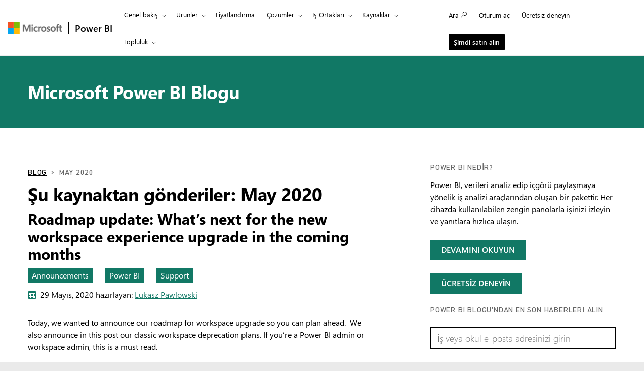

--- FILE ---
content_type: text/html; charset=utf-8
request_url: https://powerbi.microsoft.com/tr-tr/blog/2020/05/
body_size: 92130
content:
 <!DOCTYPE html> <html class="tr-tr" dir="ltr" lang="tr"> <head> <meta charset="utf-8"/> <meta http-equiv="X-UA-Compatible" content="IE=edge,chrome=1"/> <meta name="viewport" content="width=device-width, initial-scale=1.0"/> <link href="https://powerbiblogsfd-ep-aveghkfaexa3e4bx.b02.azurefd.net/cvt-90cdaf487716184e4034000935c605d1633926d348116d198f355a98b8c6cd21/pictures/favicon.ico" rel="icon" type="image/png"/> <meta name="description" content=""/> <meta name="keywords" content=""/> <meta name="referrer" content="no-referrer-when-downgrade"/> <link rel="canonical" href="https://powerbi.microsoft.com/tr-tr/blog/2020/05/"/> <meta name="sitename" content="powerbi"/> <meta name="awa-stv" content=""/> <meta name="sitever" content=""/> <meta name="pltfrm" content="powerbi.microsoft.com"/> <meta name="sitesec" content="blog"/> <meta name="lang" content="tr"/> <meta name="loc" content="tr"/> <meta name="region" content="East US"/> <meta name="version" content=""/> <meta name="prod" content="powerbi"/> <meta name="auth" content="false"/> <meta name="awa.mrktid" content=""/> <!--WEDCS to AWA migration tag --> <meta name="appid" content="JS:BAPIPowerBI"> <meta name="url" content="/tr-tr/blog/2020/05/"/> <meta name="query" content=""/> <meta name="awa-assignmentcontext" property="awa-assignmentcontext" content="excon387:30322805;prod404cf:30378566;exist196:30496589;e9bb3c2fe8390a0530ad183718b234d680421f6e5343aa068fdd407a69596e70"/> <meta name="awa-userinfo" property="awa-userinfo" content="c0d7dca0-d613-4d35-8848-887bd5d5a061"/> <meta name="robots" property="robots" content="noindex, nofollow"/> <title>May 2020 | Microsoft Power BI Blogu | Microsoft Power BI</title> <link rel="stylesheet" href="https://amp.azure.net/libs/amp/2.1.7/skins/amp-default/azuremediaplayer.min.css"/> <link href="https://powerbiblogsfd-ep-aveghkfaexa3e4bx.b02.azurefd.net/cvt-89d71ba455c0c1405686fe9890bb98e1bc60010d6da347e811dcab9e0755a24f/bundles/bapi-header.css" rel="stylesheet"/> <link href="https://powerbiblogsfd-ep-aveghkfaexa3e4bx.b02.azurefd.net/cvt-3178337a76b3dcc641b03424a4f67c3e1f315eda094a532c7ad89893a453f4bb/bundles/core.css" rel="stylesheet"/> <script>
        function cdnfallback() {
            if (window.location.search.indexOf('cdn=disable') === -1) {
                window.location.href = '?cdn=disable';
            }
        }
    </script> <script src="https://powerbiblogsfd-ep-aveghkfaexa3e4bx.b02.azurefd.net/cvt-26a80014d87ff2ce19f2d1cfc92e537213f96ab6b620a4217da3cb643aeab4ba/scripts/sundog/lib/jquery-3.4.0.min.js"></script> </head> <body> <div id="cookie-banner"></div> <a class="bapi-skip-to-main" href="#mainContent" tabindex="0" style="z-index:88889">Skip to main content</a> <script src="https://amcdn.msftauth.net/meversion?partner=PowerBI&amp;market=tr-tr"></script> <!--Donut#[base64]#--> <!-- Do not use mooncat/css classes outside `@bapiweb-ux/bapi-header` here.
     We are exposing header to community/ideas via header endpoint which are on different UI frameworks --> <nav id="bapi-header" class="bapi-header--default" data-sticky-header="true" data-me-control="true"> <div class="bapi-top-bar bapi-top-bar--viewport-mooncat"> <div class="bapi-top-bar__logo"> <a href="https://microsoft.com" class="logo" id="header_nav-1_microsoft-logo" aria-label="microsoft.com&#39;a git" data-bi-name="Microsoft Logo" data-bi-area="topNav"> <img src="https://img-prod-cms-rt-microsoft-com.akamaized.net/cms/api/am/imageFileData/RE1Mu3b?ver=5c31" alt="" role="presentation"/> </a> </div> <div class="bapi-top-bar__separator" aria-hidden="true" role="presentation"> <div class="separator"></div> </div> <div class="bapi-top-bar__brand"> <a href="https://powerbi.microsoft.com/tr-tr/" id="header_nav-2_Power-BI" class="brand-text" aria-label="Power BI Giriş Sayfası" data-bi-area="topNav" data-bi-name="Power BI Home"> Power BI </a> </div> <div id="sitesearch" class="bapi-top-bar__menu bapi-top-bar__menu--justify-flex-end hide"> <ul class="bapi-menu bapi-hide-until-large full-width"> <li style="width: 90%;"> <link rel="stylesheet" href="https://cdnjs.cloudflare.com/ajax/libs/font-awesome/6.0.0/css/all.min.css"> <style>
    .search-wrapper {
        position: relative;
        display: inline-block;
        width: 100%;
    }

    .clear-btn {
        position: absolute;
        right: 10px;
        top: 50%;
        transform: translateY(-50%);
        background: none;
        border: none;
        cursor: pointer;
        font-size: 16px;
        color: #999;
        outline: none;
    }

    /* Search Input */
    .search-input {
        /* width: 200px; */
        outline: none;
        padding-right: 30px;
        padding-left: 10px;
        height: 35px;
        border: 1px solid #ccc;
        background-color: white;
        color: black;
    }

        .search-input:focus {
            border: 1px solid black !important; /* Black border on focus */
            box-shadow: none !important; /* Removes additional highlights */
            outline: none !important;
        }

    /* Buttons */
    .clear-btn, .search-btn {
        background: none;
        border: none;
        cursor: pointer;
        font-size: 16px;
        /* padding: 5px; */
    }

    .CoveoSearchButton {
        cursor: pointer;
    }
</style> <div id="sitesearch" class="bapi-top-bar__menu bapi-top-bar__menu bapi-top-bar__menu--justify-flex-end"> <ul class="bapi-menu full-width"> <li style="width: 90%;"> <div class="CoveoSearchbox" style="margin-top:10px"> <div class="search-wrapper"> <input type="text" id="searchInput" class="search-input" placeholder="Search Power BI" autocomplete="off"/> <a id="clearSearch" class="clear-btn">✖</a> </div> </div> </li> <li style="padding-top: 8px"> <a id="submitSearch" class="CoveoSearchButton coveo-accessible-button coveo-accessible-button-pressed" role="button" aria-label="Search" tabindex="0"> <span class="coveo-search-button"> <svg alt="Search" focusable="false" enable-background="new 0 0 20 20" viewBox="0 0 20 20" xmlns="http://www.w3.org/2000/svg" class="coveo-search-button-svg"><g fill="currentColor"><path class="coveo-magnifier-circle-svg" d="m8.368 16.736c-4.614 0-8.368-3.754-8.368-8.368s3.754-8.368 8.368-8.368 8.368 3.754 8.368 8.368-3.754 8.368-8.368 8.368m0-14.161c-3.195 0-5.793 2.599-5.793 5.793s2.599 5.793 5.793 5.793 5.793-2.599 5.793-5.793-2.599-5.793-5.793-5.793"></path><path d="m18.713 20c-.329 0-.659-.126-.91-.377l-4.552-4.551c-.503-.503-.503-1.318 0-1.82.503-.503 1.318-.503 1.82 0l4.552 4.551c.503.503.503 1.318 0 1.82-.252.251-.581.377-.91.377"></path></g></svg> </span><span class="coveo-search-button-loading"> </span> </a> </li> </ul> </div> <script>
    document.addEventListener("DOMContentLoaded", function () {

        const searchInput = document.getElementById("searchInput");
        const clearSearch = document.getElementById("clearSearch");
        const submitSearch = document.getElementById("submitSearch");

        // Show search box when clicking "Search"

        // // Clear input when clicking 'X'
        clearSearch.addEventListener("click", function () {
            searchInput.value = "";
        });

        // Redirect on search
        submitSearch.addEventListener("click", function () {
            const searchQuery = searchInput.value.trim();
            if (searchQuery !== "") {
                // Extract culture from the URL path
                const pathParts = window.location.pathname.split('/');
                const culture = pathParts.length > 1 ? pathParts[1] : 'en-US';
                // Correct the redirection URL
                const searchUrl = `/${culture}/search/results?keyword=${encodeURIComponent(searchQuery)}&page=1&pageSize=10`;
                // Perform the redirection
                window.location.href = searchUrl;
            }
        });

        // Pressing Enter also triggers search
        searchInput.addEventListener("keypress", function (e) {
            if (e.key === "Enter") {
                submitSearch.click();
            }
        });
    });
</script> </li> <li class="is-menu-link is-menu-link--featured"> <a href="javascript:void(0)" role="button" aria-label="İptal Et" data-bi-name="Cancel" data-site-search-cancel="site-search-cancel" title="İptal Et" id="CoveoSearch_CTA-2_cancel"> İptal Et </a> </li> </ul> </div> <div id="top-nav" class="bapi-top-bar__menu bapi-top-bar__menu--justify-flex-end"> <ul class="bapi-menu bapi-dropdown bapi-hide-until-large" data-menu-left="true"> <li class="is-dropdown-submenu-parent opens-right"> <button type="button" class="bapi-menu-toggle-button" aria-expanded="false" aria-controls="overview" data-bi-name="Nav_Overview" data-bi-area="topNav"> Genel bakış </button> <ul class="bapi-menu bapi-submenu is-dropdown-submenu" id="overview"> <li><a data-bi-area="topNav" data-bi-name="What Is Power BI" id="header_nav-3_Overview_1_What-is-power-BI" href="https://powerbi.microsoft.com/tr-tr/what-is-power-bi/">Power BI nedir?</a></li> <li><a data-bi-area="topNav" data-bi-name="Why Power BI" id="header_nav-3_Overview_2_Why-power-BI" href="https://powerbi.microsoft.com/tr-tr/why-power-bi/">Neden Power BI?</a></li> <li><a data-bi-area="topNav" data-bi-name="Customer stories" id="header_nav-3_Overview_3_Customer-stories" href="https://powerbi.microsoft.com/tr-tr/customer-showcase/">M&#252;şteri hikayeleri</a></li> <li><a data-bi-area="topNav" data-bi-name="Data visuals" id="header_nav-3_Overview_4_Data-visuals" href="https://powerbi.microsoft.com/tr-tr/power-bi-visuals/">Veri g&#246;rselleri</a></li> <li><a data-bi-area="topNav" data-bi-name="security" id="header_nav-3_Overview_5_Security" href="https://powerbi.microsoft.com/tr-tr/security/">G&#252;venlik</a></li> <li><a data-bi-area="topNav" data-bi-name="Take a guided tour" id="header_nav-3_Overview_6_take-a-guided-tour" href="/tr-tr/guidedtour/power-platform/power-bi/1/1" target="_blank">Rehberli tura katılın</a></li> </ul> </li> <li class="is-dropdown-submenu-parent opens-right"> <button type="button" class="bapi-menu-toggle-button" aria-expanded="false" aria-controls="products" data-bi-name="Nav_Products" data-bi-area="topNav"> &#220;r&#252;nler </button> <ul class="bapi-menu bapi-submenu is-dropdown-submenu" id="products"> <li><a data-bi-area="topNav" data-bi-name="Power BI Desktop" id="header_nav-4_Products_1_Power-BI-Desktop" href="https://powerbi.microsoft.com/tr-tr/desktop/">Power BI Desktop</a></li> <li><a data-bi-area="topNav" data-bi-name="Power BI Pro" id="header_nav-4_Products_2_Power-BI-Pro" href="https://powerbi.microsoft.com/tr-tr/power-bi-pro/">Power BI Pro</a></li> <li><a data-bi-area="topNav" data-bi-name="Power BI Premium" id="header_nav-4_Products_3_Power-BI-Premium" href="https://powerbi.microsoft.com/tr-tr/power-bi-premium/">Power BI Premium</a></li> <li><a data-bi-area="topNav" data-bi-name="Power BI Mobile" id="header_nav-4_Products_4_Power-BI-Mobile" href="https://powerbi.microsoft.com/tr-tr/mobile/">Power BI Mobil</a></li> <li><a data-bi-area="topNav" data-bi-name="Power BI Embedded" id="header_nav-4_Products_5_Power-BI-Embedded" href="https://azure.microsoft.com/services/power-bi-embedded/" target="_blank">Power BI Embedded</a></li> <li><a data-bi-area="topNav" data-bi-name="Power BI ReportServer" id="header_nav-4_Products_6_Power-BI-ReportServer" href="https://powerbi.microsoft.com/tr-tr/report-server/" target="_blank">Power BI Rapor Sunucusu</a></li> </ul> </li> <li class="is-menu-link"> <a data-bi-area="topNav" data-bi-name="Pricing" id="header_nav-5_Pricing" href="https://powerbi.microsoft.com/tr-tr/pricing/">Fiyatlandırma</a> </li> <!-- Solutions --> <li class="is-dropdown-submenu-parent opens-right"> <button type="button" class="bapi-menu-toggle-button" aria-expanded="false" aria-controls="solutions" data-bi-name="Solutions" data-bi-area="topNav"> &#199;&#246;z&#252;mler </button> <ul class="bapi-menu bapi-submenu is-dropdown-submenu" id="solutions"> <li><a data-bi-area="topNav" data-bi-name="Azure + Power BI" id="header_nav-6_Solutions_1_Azure-plus-Power-BI" href="https://powerbi.microsoft.com/tr-tr/power-bi-and-azure/">Azure + Power BI</a></li> <li><a data-bi-area="topNav" data-bi-name="Microsoft 365 + Power BI" id="header_nav-6_Solutions_2_Microsoft-365-plus-Power-BI" href="https://powerbi.microsoft.com/tr-tr/power-bi-and-microsoft/">Microsoft 365 + Power BI </a></li> <li><a data-bi-area="topNav" data-bi-name="Dynamics 365 + Power BI" id="header_nav-6_Solutions_3_Dynamics-365-plus-Power-BI" href="https://powerbi.microsoft.com/tr-tr/power-bi-and-dynamics/">Dynamics 365 + Power BI</a></li> <li class="is-dropdown-submenu-parent opens-right nested-submenu"> <button type="button" class="bapi-menu-toggle-button" aria-expanded="false" aria-controls="industry" data-bi-name="By Industry" data-bi-area="topNav"> Sekt&#246;re g&#246;re </button> <ul class="bapi-menu bapi-submenu is-dropdown-submenu" id="industry"> <li><a data-bi-area="topNav" data-bi-name="Energy" id="header_nav-6_Solutions_4_By-industry_1_Energy" href="https://powerbi.microsoft.com/tr-tr/industry/energy/">Enerji</a></li> <li><a data-bi-area="topNav" data-bi-name="Healthcare" id="header_nav-6_Solutions_4_By-industry_2_Healthcare" href="https://powerbi.microsoft.com/tr-tr/industry/healthcare/">Sağlık hizmetleri</a></li> <li><a data-bi-area="topNav" data-bi-name="Manufacturing" id="header_nav-6_Solutions_4_By-industry_3_Manufacturing" href="https://powerbi.microsoft.com/tr-tr/industry/manufacturing/">&#220;retim</a></li> <li><a data-bi-area="topNav" data-bi-name="Media" id="header_nav-6_Solutions_4_By-industry_4_Media" href="https://powerbi.microsoft.com/tr-tr/datajournalism/">Medya</a></li> <li><a data-bi-area="topNav" data-bi-name="Retail" id="header_nav-6_Solutions_4_By-industry_5_Retail" href="https://powerbi.microsoft.com/tr-tr/industry/retail/">Perakende</a></li> </ul> </li> <li><a data-bi-area="topNav" data-bi-name="For analysts" id="header_nav-6_Solutions_5_For-analysts" href="https://powerbi.microsoft.com/tr-tr/business-analysts/">Analistler i&#231;in</a></li> <li><a data-bi-area="topNav" data-bi-name="For IT" id="header_nav-6_Solutions_6_For-IT" href="https://powerbi.microsoft.com/tr-tr/enterprise/">BT i&#231;in</a></li> <li class="is-dropdown-submenu-parent opens-right nested-submenu"> <button type="button" class="bapi-menu-toggle-button" aria-expanded="false" aria-controls="industry" data-bi-name="Nav_Solutions_Developers" data-bi-area="topNav"> Geliştiriciler i&#231;in </button> <ul class="bapi-menu bapi-submenu is-dropdown-submenu" id="developers"> <li><a data-bi-area="topNav" data-bi-name="Overview" id="header_nav-6_Solutions_7_For-devlopers_1_Overview" href="https://powerbi.microsoft.com/tr-tr/developers/">Genel Bakış</a></li> <li><a data-bi-area="topNav" data-bi-name="Embedded Analytics" id="header_nav-6_Solutions_7_For-devlopers_2_Embedded-Analytics" href="https://go.microsoft.com/fwlink/?LinkId=2127486&clcid=0x41f">T&#252;mleşik analiz</a></li> <li><a data-bi-area="topNav" data-bi-name="Power BI Visuals" id="header_nav-6_Solutions_7_For-devlopers_3_Power-BI-Visuals" href="https://powerbi.microsoft.com/tr-tr/developers/custom-visualization/">Power BI g&#246;rselleri</a></li> <li><a data-bi-area="topNav" data-bi-name="Automation" id="header_nav-6_Solutions_7_For-devlopers_4_Automation" href="https://powerbi.microsoft.com/tr-tr/developers/automation/">Otomasyon</a></li> <li><a data-bi-area="topNav" data-bi-name="Documentation" id="header_nav-6_Solutions_7_For-devlopers_5_Documentation" href="https://docs.microsoft.com/power-bi/developer/">Belgeler</a></li> <li><a data-bi-area="topNav" data-bi-name="Community" id="header_nav-6_Solutions_7_For-devlopers_6_Community" href="https://community.powerbi.com/t5/Developer/bd-p/Developer">Topluluk</a></li> </ul> </li> </ul> </li> <!-- Partners --> <li class="is-dropdown-submenu-parent opens-right"> <button type="button" class="bapi-menu-toggle-button" aria-expanded="false" aria-controls="partners" data-bi-name="Nav_Partners" data-bi-area="topNav"> İş Ortakları </button> <ul class="bapi-menu bapi-submenu is-dropdown-submenu" id="partners"> <li><a data-bi-area="topNav" data-bi-name="Partners Overview" id="header_nav-7_Partners_1_Partners-Overview" href="https://go.microsoft.com/fwlink/?LinkId=2251042&clcid=0x41f">İş Ortaklarına Genel Bakış</a></li> <li><a data-bi-area="topNav" data-bi-name="Solutions Partners" id="header_nav-7_Partners_2_Solutions-Partners" href="https://go.microsoft.com/fwlink/?LinkId=2251303&clcid=0x41f" target="_blank">&#199;&#246;z&#252;m İş Ortakları</a></li> <li><a data-bi-area="topNav" data-bi-name="BI Specialized Partners" id="header_nav-7_Partners_3_BI-Specialized-Partners" href="https://go.microsoft.com/fwlink/?LinkId=2250885&clcid=0x41f">BI Uzman İş Ortakları</a></li> <li><a data-bi-area="topNav" data-bi-name="Power BI CSOs" id="header_nav-7_Partners_4_Power-BI-CSOs" href="https://go.microsoft.com/fwlink/?LinkId=2251043&clcid=0x41f">Power BI CSO&#39;ları</a></li> <li><a data-bi-area="topNav" data-bi-name="Fabric Partner Community" id="header_nav-7_Partners_5_Fabric-Partner-Community" href="https://go.microsoft.com/fwlink/?LinkId=2250886&clcid=0x41f">Fabric İş Ortağı Topluluğu</a></li> <li><a data-bi-area="topNav" data-bi-name="Training" id="header_nav-7_Partners_6_Training" href="https://go.microsoft.com/fwlink/?LinkId=2251044&clcid=0x41f">Eğitim</a></li> </ul> </li> <li class="is-dropdown-submenu-parent opens-right"> <button type="button" class="bapi-menu-toggle-button" aria-expanded="false" aria-controls="resources" data-bi-name="Nav_Resources" data-bi-area="topNav"> Kaynaklar </button> <ul class="bapi-menu bapi-submenu is-dropdown-submenu" id="resources"> <li><a data-bi-area="topNav" data-bi-name="Getting started" id="header_nav-8_Resources_1_Getting-started" href="https://powerbi.microsoft.com/tr-tr/getting-started-with-power-bi/">Başlarken</a></li> <li class="is-dropdown-submenu-parent opens-right nested-submenu"> <button type="button" class="bapi-menu-toggle-button" aria-expanded="false" aria-controls="learn" data-bi-name="Nav_Resources_Learn" data-bi-area="topNav"> &#214;ğrenin </button> <ul class="bapi-menu bapi-submenu is-dropdown-submenu" id="learn"> <li><a data-bi-area="topNav" data-bi-name="Overview" id="header_nav-8_Resources_2_Learn_1_Overview" href="https://powerbi.microsoft.com/tr-tr/learning/">Genel bakış</a></li> <li><a data-bi-area="topNav" data-bi-name="Guided Learning" id="header_nav-8_Resources_2_Learn_2_Guided-Learning" href="https://docs.microsoft.com/learn/powerplatform/power-bi?WT.mc_id=powerbi_landingpage-marketing-page" target="_blank">Kendi kendine &#246;ğrenme</a></li> <li><a data-bi-area="topNav" data-bi-name="Webinars" id="header_nav-8_Resources_2_Learn_3_Webinars" href="https://powerbi.microsoft.com/tr-tr/documentation/powerbi-webinars/" target="_blank">Web yayınları</a></li> <li><a data-bi-area="topNav" data-bi-name="Documentation" id="header_nav-8_Resources_2_Learn_4_Documentation" href="https://powerbi.microsoft.com/tr-tr/documentation/powerbi-landing-page/" target="_blank">Belgeler</a></li> <li><a data-bi-area="topNav" data-bi-name="Roadmap" id="header_nav-8_Resources_2_Learn_5_Roadmap" href="https://powerbi.microsoft.com/tr-tr/roadmap/">Yol haritası</a></li> </ul> </li> <li class="is-dropdown-submenu-parent opens-right nested-submenu"> <button type="button" class="bapi-menu-toggle-button" aria-expanded="false" aria-controls="support" data-bi-name="Nav_Resources_Support" data-bi-area="topNav"> Destek </button> <ul class="bapi-menu bapi-submenu is-dropdown-submenu" id="support"> <li><a data-bi-area="topNav" data-bi-name="Overview" id="header_nav-8_Resources_3_Support_1_Overview" href="https://go.microsoft.com/fwlink/?LinkId=2236686&clcid=0x41f">Genel bakış</a></li> <li><a data-bi-area="topNav" data-bi-name="Issues" id="header_nav-8_Resources_3_Support_2_Issues" href="https://aka.ms/PBI_Comm_Issues">Konular</a></li> <li><a data-bi-area="topNav" data-bi-name="Feedback" id="header_nav-8_Resources_3_Support_3_Give-feedback" href="https://ideas.powerbi.com/ideas/">Geri bildirimde bulunun</a></li> </ul> </li> <li><a data-bi-area="topNav" data-bi-name="Blog" id="header_nav-8_Resources_4_Blog" href="https://powerbi.microsoft.com/tr-tr/blog/">Blog</a></li> <li><a data-bi-area="topNav" data-bi-name="Business intelligence topics" id="header_nav-8_Resources_5_Business-intelligence-topics" href="https://powerbi.microsoft.com/tr-tr/business-intelligence-topics/">İş zekası konuları</a></li> </ul> </li> <!-- Community --> <li class="is-dropdown-submenu-parent opens-right"> <button type="button" class="bapi-menu-toggle-button" aria-expanded="false" aria-controls="community" data-bi-name="Nav_Community" data-bi-area="topNav"> Topluluk </button> <ul class="bapi-menu bapi-submenu is-dropdown-submenu" id="community"> <li><a data-bi-area="topNav" data-bi-name="Overview" id="header_nav-9_Community_1_Overview" href="https://aka.ms/PBI_Comm_Overview">Genel Bakış</a></li> <li><a data-bi-area="topNav" data-bi-name="Forums" id="header_nav-9_Community_2_Forums" href="https://aka.ms/PBI_Comm_Forums">Forumlar</a></li> <li><a data-bi-area="topNav" data-bi-name="Galleries" id="header_nav-9_Community_3_Galleries" href="https://aka.ms/PBI_Comm_Galleries">Galeriler</a></li> <li><a data-bi-area="topNav" data-bi-name="Ideas" id="header_nav-9_Community_4_Ideas" href="https://aka.ms/PBI_Comm_Ideas">Fikirler g&#246;nderin</a></li> <li><a data-bi-area="topNav" data-bi-name="Events" id="header_nav-9_Community_5_Events" href="https://aka.ms/PBI_Comm_Events">Etkinlikler</a></li> <li><a data-bi-area="topNav" data-bi-name="User groups" id="header_nav-9_Community_6_User-groups" href="https://aka.ms/PBI_Comm_UserGroups">Kullanıcı grupları</a></li> <li><a data-bi-area="topNav" data-bi-name="Community Blog" id="header_nav-9_Community_7_Community-blog" href="https://aka.ms/PBI_Comm_CommunityBlog">Topluluk blogu</a></li> </ul> </li> <li class="is-menu-link bapi-hide-for-large"> <a href="https://go.microsoft.com/fwlink/?LinkId=2183346&amp;clcid=0x41f&amp;pbi_source=websignin_uNav" data-bi-name="Sign in" id="header_nav-11_Sign-in-mobile" aria-label="Power B I &#252;r&#252;n sitesine y&#246;nlendirir" title="Power BI hizmeti" target="_blank" rel="noopener" data-set-returning-user="/tr-tr/forms/set-returning-user-cookie/"> <span>Oturum a&#231;</span> </a> </li> <li class="is-menu-link bapi-hide-for-large"> <a data-bi-name="Try free" id="header_nav-12_Try-free-mobile" href="https://go.microsoft.com/fwlink/?LinkId=874445&amp;clcid=0x41f&amp;pbi_source=websignup_uNav" data-set-returning-user="/tr-tr/forms/set-returning-user-cookie/"> &#220;cretsiz deneyin </a> </li> <li class="is-menu-link bapi-hide-for-large"> <a id="header_nav-13_Buy-now-mobile" href="https://go.microsoft.com/fwlink/?LinkId=2106428&amp;clcid=0x41f" target="_blank" class="hyperlink  hyperlink--ondark" aria-label="Power B I Satın Al" data-bi-name="Buy now" data-event="global-clicked-mainmenu" data-set-returning-user="/tr-tr/forms/set-returning-user-cookie/">Şimdi satın alın</a> </li> <!-- More Menu --> <li class="is-dropdown-submenu-parent opens-right has-submenu more" style="display:none"> <button id="bapi-more-menu-button" type="button" class="bapi-menu-toggle-button" aria-controls="more-menu-list" aria-expanded="false" data-bi-name="Nav_MoreMenu" data-bi-area="topNav"> Daha Fazla </button> <ul id="more-menu-list" class="bapi-menu is-dropdown-submenu"></ul> </li> </ul> <ul class="bapi-menu bapi-hide-until-large" data-menu-right> <li class="is-menu-link"> <a href="javascript:void(0)" data-bi-name="Search" data-site-search-link="site-search-link" id="header_nav-10_Search" aria-label="Ara" title="Ara" role="button"> <span>Ara</span> <span class="glyphicon glyph-mini pbi-glyph-search"></span> </a> </li> <li class="is-menu-link"> <a href="https://go.microsoft.com/fwlink/?LinkId=2183346&amp;clcid=0x41f&amp;pbi_source=websignin_uNav" data-bi-name="Sign in" id="header_nav-11_Sign-in" aria-label="Power B I &#252;r&#252;n sitesine y&#246;nlendirir" title="Oturum a&#231;" target="_blank" rel="noopener" data-set-returning-user="/tr-tr/forms/set-returning-user-cookie/"> <span>Oturum a&#231;</span> </a> </li> <li class="is-menu-link"> <a data-bi-name="Try free" href="https://go.microsoft.com/fwlink/?LinkId=874445&amp;clcid=0x41f&amp;pbi_source=websignup_uNav" id="header_nav-12_Try-free" data-set-returning-user="/tr-tr/forms/set-returning-user-cookie/"> &#220;cretsiz deneyin </a> </li> <li class="is-menu-link is-menu-link--featured"> <a id="header_nav-13_Buy-now" href="https://go.microsoft.com/fwlink/?LinkId=2106428&amp;clcid=0x41f&amp;cmpid=pbi-05-head-buy-prouser" target="_blank" class="hyperlink  button buynow-button-ghost show-for-medium" aria-label="Power B I Satın Al" data-bi-name="Buy now" data-event="global-clicked-mainmenu">Şimdi satın alın</a> </li> </ul> </div> <div class="bapi-hide-for-large hamburger-container"> <ul class="bapi-menu full-width"> <li> <button class="hamburger-container__hamburger" aria-expanded="false" aria-label="Expand or Collapse Menu" data-bi-name="Nav_HamburgerMenu" data-bi-area="topNav"> <span class="fixin top-bun"></span> <span class="fixin patty"></span> <span class="fixin bottom-bun"></span> </button> <a href="javascript:void(0)" id="site-search-goback-link" role="button" class="hide" aria-label="Aramayı kapat" title="Aramayı kapat"> <span class="glyphicon glyph-small pbi-glyph-back"></span> </a> </li> <li id="site-searchbox-mini" class="hide"> <div> <div class="search-input"> <span class="icon glyphicon glyph-small pbi-glyph-search"></span> <input id="mblview_searchbox" name="cq" placeholder="Power BI&#39;da arayın" title="Power BI&#39;da arayın" type="text" value=""/> <a aria-label="Aramayı Temizle" role="button" href="javascript:void(0)" id="site-search-clear-link"><span class="icon glyphicon glyph-small pbi-glyph-remove"></span></a> </div> </div> </li> <li> <a href="javascript:void(0)" id="site-search-glass-link" title="Ara" role="button"> <span class="glyphicon glyph-small pbi-glyph-search"></span> </a> </li> </ul> </div> </div> </nav> <!--EndDonut--> <div id="mainContent" class="container" data-tag-area="content" data-tag-group="body" role="main"> <section class="section section-size3 section-fabric section-fabricpalette02 section-heading-only" aria-labelledby="hero-heading"> <div class="row"> <div class="column"> <h2 class="text-heading1" id="hero-heading"><a href="/tr-tr/blog/">Microsoft Power BI Blogu</a></h2> </div> </div> </section> <section class="section"> <div class="row"> <div class="column medium-7"> <div class="row row-size1"> <div class="column"> <ol class="breadcrumbs text-heading4"> <li><a href="/tr-tr/blog/">Blog</a></li> <li>May 2020</li> </ol> </div> </div> <div class="row row-size1"> <div class="column"> <h1>Şu kaynaktan g&#246;nderiler: May 2020</h1> </div> </div> <div class="row row-size1"> <div class="column"> <article role="article" class="post"> <div> <h2 dir="ltr"><a href="/tr-tr/blog/roadmap-update-whats-next-for-the-new-workspace-experience-upgrade-in-the-coming-months/" rel="bookmark" title="Roadmap update: What&#8217;s next for the new workspace experience upgrade in the coming months">Roadmap update: What&#8217;s next for the new workspace experience upgrade in the coming months</a></h2> <div class="metadata"> <ul class="linkList linkList-horizontal"> <li><a aria-label="category : Announcements" href="/tr-tr/blog/category/announcements/" class="tag section-fabricpalette02 ">Announcements</a></li> <li><a aria-label="category : Power BI" href="/tr-tr/blog/category/uncategorized/" class="tag section-fabricpalette02 ">Power BI</a></li> <li><a aria-label="category : Support" href="/tr-tr/blog/category/support/" class="tag section-fabricpalette02 ">Support</a></li> <li> <p class="post-date fabricpost-date" dir="ltr"> <span class="icon icon-fabricpalette02"><svg style="display:none; visibility:hidden;"><defs><symbol id="calendar" viewBox="-1 -1 17 17"> <path d="M14.1,0H0.9C0.4,0,0,0.4,0,0.9V14c0,0.6,0.4,1,0.9,1H14c0.5,0,1-0.4,1-0.9V0.9C15.1,0.4,14.6,0,14.1,0z M14,14H1V4h13V14z"></path> <rect x="5" y="5" width="2" height="2"></rect> <rect x="8" y="5" width="2" height="2"></rect> <rect x="2" y="8" width="2" height="2"></rect> <rect x="5" y="8" width="2" height="2"></rect> <rect x="8" y="8" width="2" height="2"></rect> <rect x="2" y="11" width="2" height="2"></rect> <rect x="5" y="11" width="2" height="2"></rect> <rect x="8" y="11" width="2" height="2"></rect> <rect x="11" y="8" width="2" height="2"></rect> <rect x="11" y="5" width="2" height="2"></rect> </symbol></defs></svg><svg aria-hidden="true"><use xlink:href="#calendar"></use></svg></span> <span>29 Mayıs, 2020</span> <span>hazırlayan: <a href="/blog/author/lukaszp/">Lukasz Pawlowski</a></span> </p> </li> </ul> </div> <p dir="ltr">Today, we wanted to announce our roadmap for workspace upgrade so you can plan ahead.  We also announce in this post our classic workspace deprecation plans. If you&#8217;re a Power BI admin or workspace admin, this is a must read. </p> <a href="/tr-tr/blog/roadmap-update-whats-next-for-the-new-workspace-experience-upgrade-in-the-coming-months/" aria-label="Devamını okuyun Roadmap update: What&#8217;s next for the new workspace experience upgrade in the coming months">&raquo; Devamını okuyun</a> </div> </article> <article role="article" class="post"> <div> <h2 dir="ltr"><a href="/tr-tr/blog/power-bi-dataflows-direct-query-support/" rel="bookmark" title="Power BI Dataflows Direct Query Support">Power BI Dataflows Direct Query Support</a></h2> <div class="metadata"> <ul class="linkList linkList-horizontal"> <li><a aria-label="category : Announcements" href="/tr-tr/blog/category/announcements/" class="tag section-fabricpalette02 ">Announcements</a></li> <li><a aria-label="category : Power BI" href="/tr-tr/blog/category/uncategorized/" class="tag section-fabricpalette02 ">Power BI</a></li> <li> <p class="post-date fabricpost-date" dir="ltr"> <span class="icon icon-fabricpalette02"><svg aria-hidden="true"><use xlink:href="#calendar"></use></svg></span> <span>28 Mayıs, 2020</span> <span>hazırlayan: <a href="/blog/author/mohaali/">Mohammad Ali</a></span> </p> </li> </ul> </div> <p dir="ltr">We are excited to announce Direct Query support (Preview) for Power BI dataflows.  You can now connect directly to a dataflow without first requiring to import the data into a dataset. </p> <a href="/tr-tr/blog/power-bi-dataflows-direct-query-support/" aria-label="Devamını okuyun Power BI Dataflows Direct Query Support">&raquo; Devamını okuyun</a> </div> </article> <article role="article" class="post"> <div> <h2 dir="ltr"><a href="/tr-tr/blog/power-bi-report-server-may-2020-feature-summary/" rel="bookmark" title="Power BI Report Server May 2020 Feature Summary">Power BI Report Server May 2020 Feature Summary</a></h2> <div class="metadata"> <ul class="linkList linkList-horizontal"> <li><a aria-label="category : Announcements" href="/tr-tr/blog/category/announcements/" class="tag section-fabricpalette02 ">Announcements</a></li> <li><a aria-label="category : Features" href="/tr-tr/blog/category/features/" class="tag section-fabricpalette02 ">Features</a></li> <li><a aria-label="category : Power BI" href="/tr-tr/blog/category/uncategorized/" class="tag section-fabricpalette02 ">Power BI</a></li> <li> <p class="post-date fabricpost-date" dir="ltr"> <span class="icon icon-fabricpalette02"><svg aria-hidden="true"><use xlink:href="#calendar"></use></svg></span> <span>28 Mayıs, 2020</span> <span>hazırlayan: <a href="/blog/author/rien/">Rien Hu</a></span> </p> </li> </ul> </div> <p dir="ltr">We are excited to bring you a new version of Power BI Report Server this month! With this update, we’re releasing a bevy of features across all aspects of Power BI: hierarchical slicer and decomposition tree visuals, query diagnostics, and more. Read on to get the full details of all the new additions!</p> <a href="/tr-tr/blog/power-bi-report-server-may-2020-feature-summary/" aria-label="Devamını okuyun Power BI Report Server May 2020 Feature Summary">&raquo; Devamını okuyun</a> </div> </article> <article role="article" class="post"> <div> <h2 dir="ltr"><a href="/tr-tr/blog/page-view-for-paginated-reports-now-available-in-power-bi/" rel="bookmark" title="Page view for Paginated Reports now available in Power BI">Page view for Paginated Reports now available in Power BI</a></h2> <div class="metadata"> <ul class="linkList linkList-horizontal"> <li><a aria-label="category : Features" href="/tr-tr/blog/category/features/" class="tag section-fabricpalette02 ">Features</a></li> <li><a aria-label="category : Paginated Reports" href="/tr-tr/blog/category/paginated-reports/" class="tag section-fabricpalette02 ">Paginated Reports</a></li> <li><a aria-label="category : Power BI" href="/tr-tr/blog/category/uncategorized/" class="tag section-fabricpalette02 ">Power BI</a></li> <li><a aria-label="category : Report Server" href="/tr-tr/blog/category/report-server/" class="tag section-fabricpalette02 ">Report Server</a></li> <li> <p class="post-date fabricpost-date" dir="ltr"> <span class="icon icon-fabricpalette02"><svg aria-hidden="true"><use xlink:href="#calendar"></use></svg></span> <span>26 Mayıs, 2020</span> <span>hazırlayan: <a href="/blog/author/chrisfin/">Christopher Finlan</a></span> </p> </li> </ul> </div> <p dir="ltr">We are pleased to announce the new page view option for Paginated Reports is now available in the Power BI service.</p> <a href="/tr-tr/blog/page-view-for-paginated-reports-now-available-in-power-bi/" aria-label="Devamını okuyun Page view for Paginated Reports now available in Power BI">&raquo; Devamını okuyun</a> </div> </article> <article role="article" class="post"> <div> <h2 dir="ltr"><a href="/tr-tr/blog/microsoft-business-applications-summit-2020-power-platform-sessions-quick-reference/" rel="bookmark" title="Microsoft Business Applications Summit 2020 – Power Platform sessions quick reference">Microsoft Business Applications Summit 2020 – Power Platform sessions quick reference</a></h2> <div class="metadata"> <ul class="linkList linkList-horizontal"> <li><a aria-label="category : Power BI" href="/tr-tr/blog/category/uncategorized/" class="tag section-fabricpalette02 ">Power BI</a></li> <li> <p class="post-date fabricpost-date" dir="ltr"> <span class="icon icon-fabricpalette02"><svg aria-hidden="true"><use xlink:href="#calendar"></use></svg></span> <span>21 Mayıs, 2020</span> <span>hazırlayan: <a href="/blog/author/keraco/">Kelly Kaye</a></span> </p> </li> </ul> </div> <p dir="ltr">You asked for the sessions, and we&#8217;ve got them for you! View over 50 great sessions from the Microsoft Business Applications Summit 2020. Here&#8217;s the Power Platform sessions quick reference blog</p> <a href="/tr-tr/blog/microsoft-business-applications-summit-2020-power-platform-sessions-quick-reference/" aria-label="Devamını okuyun Microsoft Business Applications Summit 2020 – Power Platform sessions quick reference">&raquo; Devamını okuyun</a> </div> </article> <article role="article" class="post"> <div> <h2 dir="ltr"><a href="/tr-tr/blog/announcing-general-availability-ga-of-shared-and-certified-datasets-in-power-bi/" rel="bookmark" title="Announcing General Availability (GA) of shared and certified datasets in Power BI">Announcing General Availability (GA) of shared and certified datasets in Power BI</a></h2> <div class="metadata"> <ul class="linkList linkList-horizontal"> <li><a aria-label="category : Announcements" href="/tr-tr/blog/category/announcements/" class="tag section-fabricpalette02 ">Announcements</a></li> <li><a aria-label="category : Power BI" href="/tr-tr/blog/category/uncategorized/" class="tag section-fabricpalette02 ">Power BI</a></li> <li> <p class="post-date fabricpost-date" dir="ltr"> <span class="icon icon-fabricpalette02"><svg aria-hidden="true"><use xlink:href="#calendar"></use></svg></span> <span>21 Mayıs, 2020</span> <span>hazırlayan: <a href="/blog/author/kayu/">Kay Unkroth</a></span> </p> </li> </ul> </div> <p dir="ltr">We are excited to announced general availability (GA) of shared and certified datasets in Power BI.</p> <a href="/tr-tr/blog/announcing-general-availability-ga-of-shared-and-certified-datasets-in-power-bi/" aria-label="Devamını okuyun Announcing General Availability (GA) of shared and certified datasets in Power BI">&raquo; Devamını okuyun</a> </div> </article> <article role="article" class="post"> <div> <h2 dir="ltr"><a href="/tr-tr/blog/announcing-azure-synapse-analytics-public-preview/" rel="bookmark" title="Announcing Azure Synapse Analytics public preview">Announcing Azure Synapse Analytics public preview</a></h2> <div class="metadata"> <ul class="linkList linkList-horizontal"> <li><a aria-label="category : Announcements" href="/tr-tr/blog/category/announcements/" class="tag section-fabricpalette02 ">Announcements</a></li> <li> <p class="post-date fabricpost-date" dir="ltr"> <span class="icon icon-fabricpalette02"><svg aria-hidden="true"><use xlink:href="#calendar"></use></svg></span> <span>21 Mayıs, 2020</span> <span>hazırlayan: <a href="/blog/author/arunulag/">Arun Ulagaratchagan</a></span> </p> </li> </ul> </div> <p dir="ltr">Earlier this week, Microsoft announced that Azure Synapse Analytics, the next generation of Azure SQL Data warehouse, is now available for public preview. Azure Synapse provides incredible performance over large data volumes and has built-in capabilities for data ingestion, data preparation, machine learning, and visualization, while accelerating time to value and reducing TCO. And it works seamlessly with Power BI!</p> <a href="/tr-tr/blog/announcing-azure-synapse-analytics-public-preview/" aria-label="Devamını okuyun Announcing Azure Synapse Analytics public preview">&raquo; Devamını okuyun</a> </div> </article> <article role="article" class="post"> <div> <h2 dir="ltr"><a href="/tr-tr/blog/on-premises-data-gateway-may-2020-update-is-now-available/" rel="bookmark" title="On-premises data gateway May 2020 update is now available">On-premises data gateway May 2020 update is now available</a></h2> <div class="metadata"> <ul class="linkList linkList-horizontal"> <li><a aria-label="category : Announcements" href="/tr-tr/blog/category/announcements/" class="tag section-fabricpalette02 ">Announcements</a></li> <li> <p class="post-date fabricpost-date" dir="ltr"> <span class="icon icon-fabricpalette02"><svg aria-hidden="true"><use xlink:href="#calendar"></use></svg></span> <span>20 Mayıs, 2020</span> <span>hazırlayan: <a href="/blog/author/arthii/">Arthi Ramasubramanian Iyer</a></span> </p> </li> </ul> </div> <p dir="ltr">May release of gateway</p> <a href="/tr-tr/blog/on-premises-data-gateway-may-2020-update-is-now-available/" aria-label="Devamını okuyun On-premises data gateway May 2020 update is now available">&raquo; Devamını okuyun</a> </div> </article> <article role="article" class="post"> <div> <h2 dir="ltr"><a href="/tr-tr/blog/announcing-refresh-summary-for-premium-capacity-admins/" rel="bookmark" title="Announcing Refresh Summary for Premium Capacity Admins">Announcing Refresh Summary for Premium Capacity Admins</a></h2> <div class="metadata"> <ul class="linkList linkList-horizontal"> <li><a aria-label="category : Power BI" href="/tr-tr/blog/category/uncategorized/" class="tag section-fabricpalette02 ">Power BI</a></li> <li> <p class="post-date fabricpost-date" dir="ltr"> <span class="icon icon-fabricpalette02"><svg aria-hidden="true"><use xlink:href="#calendar"></use></svg></span> <span>19 Mayıs, 2020</span> <span>hazırlayan: <a href="/blog/author/damagar/">David Magar</a></span> </p> </li> </ul> </div> <p dir="ltr">Refresh Summaries Announcement</p> <a href="/tr-tr/blog/announcing-refresh-summary-for-premium-capacity-admins/" aria-label="Devamını okuyun Announcing Refresh Summary for Premium Capacity Admins">&raquo; Devamını okuyun</a> </div> </article> <article role="article" class="post"> <div> <h2 dir="ltr"><a href="/tr-tr/blog/power-bi-desktop-may-2020-feature-summary/" rel="bookmark" title="Power BI Desktop May 2020 Feature Summary">Power BI Desktop May 2020 Feature Summary</a></h2> <div class="metadata"> <ul class="linkList linkList-horizontal"> <li><a aria-label="category : Announcements" href="/tr-tr/blog/category/announcements/" class="tag section-fabricpalette02 ">Announcements</a></li> <li><a aria-label="category : Features" href="/tr-tr/blog/category/features/" class="tag section-fabricpalette02 ">Features</a></li> <li><a aria-label="category : Power BI" href="/tr-tr/blog/category/uncategorized/" class="tag section-fabricpalette02 ">Power BI</a></li> <li> <p class="post-date fabricpost-date" dir="ltr"> <span class="icon icon-fabricpalette02"><svg aria-hidden="true"><use xlink:href="#calendar"></use></svg></span> <span>19 Mayıs, 2020</span> <span>hazırlayan: <a href="/blog/author/sunaraya/">Sujata Narayana</a></span> </p> </li> </ul> </div> <p dir="ltr">We have lots of great updates this release! We&#8217;re super excited to announce this month that both the decomposition tree and drill through button actions are now generally available. On top of this, we have several new features and updates that will really enrich your reporting: curate featured tables for Excel, new Apply button for the filter pane to apply all changes at once, enhancements to change detection and page navigation action, support for images in buttons, and more!</p> <a href="/tr-tr/blog/power-bi-desktop-may-2020-feature-summary/" aria-label="Devamını okuyun Power BI Desktop May 2020 Feature Summary">&raquo; Devamını okuyun</a> </div> </article> <div class="pagination"> <ul class="controls-pages"> <li class="current"><a aria-label="current page 1">1</a></li> <li><a aria-label="page 2" href="/tr-tr/blog/2020/05/?page=2">2</a></li> <li><a aria-label="page 3" href="/tr-tr/blog/2020/05/?page=3">3</a></li> </ul> <ul class="controls-nav"> <li><a class="prev disabled" aria-disabled="true" aria-label="&#214;nceki sayfa" role="button"></a></li> <li><a href="/tr-tr/blog/2020/05/?page=2" class="next" aria-label="Sonraki sayfa" role="button"></a></li> </ul> </div> </div> </div> </div> <div class="column medium-4 medium-offset-1"> <script>
    var userName = "";
</script> <aside> <div class="row"> <div class="column"> <h4>Power BI nedir?</h4> <p>Power BI, verileri analiz edip içgörü paylaşmaya yönelik iş analizi araçlarından oluşan bir pakettir. Her cihazda kullanılabilen zengin panolarla işinizi izleyin ve yanıtlara hızlıca ulaşın.</p> </div> </div> <input name="__RequestVerificationToken" type="hidden" value="jj9WVG03U09BJXQ1p5zUJh_yybJ4K5o0I-PbrpIrKlClvgcyRtm7jBJwHem-zrg4_eGHID-MdNa7C9vkufy3wD-1g6ARi0vBcj16yDFyUqnGU881QRalHpF0JajOtCK9ws55bK4ojNaoLCicVjs9kw2"/> <div class="row row-size2"> <div class="column"> <a class="button button-fabric button-fabricfeatured" aria-label="Power B I hakkında daha fazla bilgi edinin" href="/tr-tr/what-is-power-bi/">Devamını okuyun</a> </div> </div> <div class="row row-size2 column"> <a class="button button-fabric button-fabricfeatured" aria-label="Power B I&#39;yı &#252;cretsiz deneyin" href="/tr-tr/getting-started-with-power-bi/">&#220;cretsiz deneyin</a> </div> <div class="mc-subscription-container" data-bi-area="component_blog-subscription"> <div class="row"> <div class="column mc-subscription-container__heading"> <h4>Power&nbsp;BI Blogu'ndan en son haberleri alın</h4> </div> </div> <div class="form-row"> <label class="mc-subscription-container__signup-email-label show-for-sr" for="subscription-signup-email">E-posta ile abone olun</label> <input id="subscription-signup-email" class="mc-subscription-container__signup-email" name="subscription-signup-email" type="text" aria-required="true" placeholder="İş veya okul e-posta adresinizi girin" value=""> <span class="mc-subscription-container__signup-error-message invalidEmail hide">Geçerli bir e-posta adresi girmelisiniz</span> <span data-bi-id="blog-subscription_subscriber-email_validation-error_non-aad-user-error" data-bi-name="Please use work or school email address for subscribing to blogs." class="mc-subscription-container__signup-error-message nonAADUserError hide">Kişisel bir e-posta adresi girdiniz. Lütfen iş veya okul e-postası adresinizi girin.</span> <span class="mc-subscription-container__signup-error-message responseError hide">Bir sorun oluştu. Lütfen daha sonra yeniden deneyin.</span> </div> <div class="row row-size2"> <div class="column"> <button type="submit" id="signup-subscription" class="button button-fabric button-fabricfeatured button-featured mc-subscription-container__subscribe-button" aria-label="Power BI bloglarına e-postayla abone olun" role="button" data-bi-mto>E-posta ile abone olun</button> </div> </div> </div> <div class="row row-size2"> <div class="column"> <a class="button button-fabric button-fabricfeatured button-featured view-rss-feed-button" id="blogviewrssfeed" data-event="blog-clicked-subscribecta" href="/tr-tr/blog/feed/"> <span class="icon"> <svg style="display:none; visibility:hidden;"><defs><symbol id="rss" viewBox="-5 -5 60 60"> <path d="M0,0c4.6,0,9,0.6,13.3,1.8s8.3,2.9,12,5s7.1,4.8,10.1,7.8c3,3,5.6,6.4,7.8,10.1s3.8,7.7,5,12         C49.4,41,50,45.4,50,50h-5.6c0-4.1-0.5-8-1.6-11.8c-1.1-3.8-2.6-7.3-4.5-10.6c-1.9-3.3-4.3-6.3-7-9s-5.7-5-9-7s-6.8-3.4-10.6-4.5 		    S4.1,5.6,0,5.6L0,0z M0,16.7c3.1,0,6,0.4,8.9,1.2s5.5,1.9,8,3.4c2.5,1.4,4.7,3.2,6.7,5.2s3.8,4.3,5.2,6.7c1.4,2.5,2.6,5.1,3.4,8 		    c0.8,2.8,1.2,5.8,1.2,8.9h-5.6c0-2.5-0.3-5-1-7.4C26.1,40.2,25.2,38,24,36c-1.2-2.1-2.6-3.9-4.3-5.6S16.1,27.2,14,26 		    c-2.1-1.2-4.3-2.1-6.6-2.8c-2.4-0.7-4.8-1-7.4-1L0,16.7z M16.7,41.7c0,1.2-0.2,2.2-0.7,3.3c-0.4,1-1,1.9-1.8,2.6 		    c-0.8,0.8-1.6,1.3-2.6,1.8c-1,0.4-2.1,0.7-3.3,0.7s-2.2-0.2-3.3-0.7c-1-0.4-1.9-1-2.6-1.8c-0.8-0.8-1.3-1.6-1.8-2.6S0,42.8,0,41.7 		    c0-1.2,0.2-2.2,0.7-3.3c0.4-1,1-1.9,1.8-2.6s1.6-1.3,2.6-1.8s2.1-0.7,3.3-0.7s2.2,0.2,3.3,0.7s1.9,1,2.6,1.8 		    c0.8,0.8,1.3,1.6,1.8,2.6C16.4,39.4,16.7,40.5,16.7,41.7z"/> </symbol></defs></svg><svg aria-hidden="true"><use xlink:href="#rss"></use></svg> </span> RSS AKIŞINI GÖRÜNTÜLE </a> </div> </div> <div class="row"> <div class="column"> <h4>Kategoriye g&#246;re arayın</h4> <ul class="linkList"> <li><a aria-label="Kategoriye g&#246;re arayın Admin" href="/tr-tr/blog/category/admin/">Admin</a></li> <li><a aria-label="Kategoriye g&#246;re arayın AI" href="/tr-tr/blog/category/ai/">AI</a></li> <li><a aria-label="Kategoriye g&#246;re arayın Analysis Services" href="/tr-tr/blog/category/analysis-services/">Analysis Services</a></li> <li><a aria-label="Kategoriye g&#246;re arayın Announcements" href="/tr-tr/blog/category/announcements/">Announcements</a></li> <li><a aria-label="Kategoriye g&#246;re arayın API" href="/tr-tr/blog/category/api/">API</a></li> <li><a aria-label="Kategoriye g&#246;re arayın Archive" href="/tr-tr/blog/category/archive/">Archive</a></li> <li><a aria-label="Kategoriye g&#246;re arayın Copilot" href="/tr-tr/blog/category/copilot/">Copilot</a></li> <li><a aria-label="Kategoriye g&#246;re arayın Customer Stories" href="/tr-tr/blog/category/customer-stories/">Customer Stories</a></li> <li><a aria-label="Kategoriye g&#246;re arayın Data loss prevention" href="/tr-tr/blog/category/data-loss-prevention/">Data loss prevention</a></li> <li><a aria-label="Kategoriye g&#246;re arayın DAX" href="/tr-tr/blog/category/dax/">DAX</a></li> <li><a aria-label="Kategoriye g&#246;re arayın Developers" href="/tr-tr/blog/category/developers/">Developers</a></li> <li><a aria-label="Kategoriye g&#246;re arayın Direct Lake" href="/tr-tr/blog/category/direct-lake/">Direct Lake</a></li> <li><a aria-label="Kategoriye g&#246;re arayın Features" href="/tr-tr/blog/category/features/">Features</a></li> <li><a aria-label="Kategoriye g&#246;re arayın Information Protection" href="/tr-tr/blog/category/information-protection/">Information Protection</a></li> <li><a aria-label="Kategoriye g&#246;re arayın Metrics" href="/tr-tr/blog/category/goals/">Metrics</a></li> <li><a aria-label="Kategoriye g&#246;re arayın Metrics" href="/tr-tr/blog/category/metrics/">Metrics</a></li> <li><a aria-label="Kategoriye g&#246;re arayın Paginated Reports" href="/tr-tr/blog/category/paginated-reports/">Paginated Reports</a></li> <li><a aria-label="Kategoriye g&#246;re arayın Power BI" href="/tr-tr/blog/category/uncategorized/">Power BI</a></li> <li><a aria-label="Kategoriye g&#246;re arayın Power BI Embedded" href="/tr-tr/blog/category/power-bi-embedded/">Power BI Embedded</a></li> <li><a aria-label="Kategoriye g&#246;re arayın Power BI Mobile" href="/tr-tr/blog/category/power-bi-mobile/">Power BI Mobile</a></li> <li><a aria-label="Kategoriye g&#246;re arayın Report Server" href="/tr-tr/blog/category/report-server/">Report Server</a></li> <li><a aria-label="Kategoriye g&#246;re arayın Semantic model" href="/tr-tr/blog/category/semantic-model/">Semantic model</a></li> <li><a aria-label="Kategoriye g&#246;re arayın Support" href="/tr-tr/blog/category/support/">Support</a></li> <li><a aria-label="Kategoriye g&#246;re arayın Template apps" href="/tr-tr/blog/category/template-apps/">Template apps</a></li> <li><a aria-label="Kategoriye g&#246;re arayın Web Modeling" href="/tr-tr/blog/category/web-modeling/">Web Modeling</a></li> </ul> </div> </div> <div class="row"> <div class="column"> <h4>Tarihe g&#246;re makaleler</h4> <ul class="linkList"> <li><a aria-label="Tarihe g&#246;re makaleler Kasım 2025" href="/tr-tr/blog/2025/11/">Kasım 2025</a></li> <li><a aria-label="Tarihe g&#246;re makaleler Ekim 2025" href="/tr-tr/blog/2025/10/">Ekim 2025</a></li> <li><a aria-label="Tarihe g&#246;re makaleler Eyl&#252;l 2025" href="/tr-tr/blog/2025/09/">Eyl&#252;l 2025</a></li> <li><a aria-label="Tarihe g&#246;re makaleler Ağustos 2025" href="/tr-tr/blog/2025/08/">Ağustos 2025</a></li> <li><a aria-label="Tarihe g&#246;re makaleler Temmuz 2025" href="/tr-tr/blog/2025/07/">Temmuz 2025</a></li> <li><a aria-label="Tarihe g&#246;re makaleler Haziran 2025" href="/tr-tr/blog/2025/06/">Haziran 2025</a></li> <li><a aria-label="Tarihe g&#246;re makaleler Mayıs 2025" href="/tr-tr/blog/2025/05/">Mayıs 2025</a></li> <li><a aria-label="Tarihe g&#246;re makaleler Nisan 2025" href="/tr-tr/blog/2025/04/">Nisan 2025</a></li> <li><a aria-label="Tarihe g&#246;re makaleler Mart 2025" href="/tr-tr/blog/2025/03/">Mart 2025</a></li> <li><a aria-label="Tarihe g&#246;re makaleler Şubat 2025" href="/tr-tr/blog/2025/02/">Şubat 2025</a></li> <li><a aria-label="Tarihe g&#246;re makaleler Ocak 2025" href="/tr-tr/blog/2025/01/">Ocak 2025</a></li> <li><a aria-label="Tarihe g&#246;re makaleler Aralık 2024" href="/tr-tr/blog/2024/12/">Aralık 2024</a></li> <li><a aria-label="Tarihe g&#246;re makaleler Kasım 2024" href="/tr-tr/blog/2024/11/">Kasım 2024</a></li> <li><a aria-label="Tarihe g&#246;re makaleler Ekim 2024" href="/tr-tr/blog/2024/10/">Ekim 2024</a></li> <li><a aria-label="Tarihe g&#246;re makaleler Eyl&#252;l 2024" href="/tr-tr/blog/2024/09/">Eyl&#252;l 2024</a></li> <li><a aria-label="Tarihe g&#246;re makaleler Ağustos 2024" href="/tr-tr/blog/2024/08/">Ağustos 2024</a></li> <li><a aria-label="Tarihe g&#246;re makaleler Temmuz 2024" href="/tr-tr/blog/2024/07/">Temmuz 2024</a></li> <li><a aria-label="Tarihe g&#246;re makaleler Haziran 2024" href="/tr-tr/blog/2024/06/">Haziran 2024</a></li> <li><a aria-label="Tarihe g&#246;re makaleler Mayıs 2024" href="/tr-tr/blog/2024/05/">Mayıs 2024</a></li> <li><a aria-label="Tarihe g&#246;re makaleler Nisan 2024" href="/tr-tr/blog/2024/04/">Nisan 2024</a></li> <li><a aria-label="Tarihe g&#246;re makaleler Mart 2024" href="/tr-tr/blog/2024/03/">Mart 2024</a></li> <li><a aria-label="Tarihe g&#246;re makaleler Şubat 2024" href="/tr-tr/blog/2024/02/">Şubat 2024</a></li> <li><a aria-label="Tarihe g&#246;re makaleler Ocak 2024" href="/tr-tr/blog/2024/01/">Ocak 2024</a></li> <li><a aria-label="Tarihe g&#246;re makaleler Aralık 2023" href="/tr-tr/blog/2023/12/">Aralık 2023</a></li> <li><a aria-label="Tarihe g&#246;re makaleler Kasım 2023" href="/tr-tr/blog/2023/11/">Kasım 2023</a></li> <li><a aria-label="Tarihe g&#246;re makaleler Ekim 2023" href="/tr-tr/blog/2023/10/">Ekim 2023</a></li> <li><a aria-label="Tarihe g&#246;re makaleler Eyl&#252;l 2023" href="/tr-tr/blog/2023/09/">Eyl&#252;l 2023</a></li> <li><a aria-label="Tarihe g&#246;re makaleler Ağustos 2023" href="/tr-tr/blog/2023/08/">Ağustos 2023</a></li> <li><a aria-label="Tarihe g&#246;re makaleler Temmuz 2023" href="/tr-tr/blog/2023/07/">Temmuz 2023</a></li> <li><a aria-label="Tarihe g&#246;re makaleler Haziran 2023" href="/tr-tr/blog/2023/06/">Haziran 2023</a></li> <li><a aria-label="Tarihe g&#246;re makaleler Mayıs 2023" href="/tr-tr/blog/2023/05/">Mayıs 2023</a></li> <li><a aria-label="Tarihe g&#246;re makaleler Nisan 2023" href="/tr-tr/blog/2023/04/">Nisan 2023</a></li> <li><a aria-label="Tarihe g&#246;re makaleler Mart 2023" href="/tr-tr/blog/2023/03/">Mart 2023</a></li> <li><a aria-label="Tarihe g&#246;re makaleler Şubat 2023" href="/tr-tr/blog/2023/02/">Şubat 2023</a></li> <li><a aria-label="Tarihe g&#246;re makaleler Ocak 2023" href="/tr-tr/blog/2023/01/">Ocak 2023</a></li> <li><a aria-label="Tarihe g&#246;re makaleler Aralık 2022" href="/tr-tr/blog/2022/12/">Aralık 2022</a></li> <li><a aria-label="Tarihe g&#246;re makaleler Kasım 2022" href="/tr-tr/blog/2022/11/">Kasım 2022</a></li> <li><a aria-label="Tarihe g&#246;re makaleler Ekim 2022" href="/tr-tr/blog/2022/10/">Ekim 2022</a></li> <li><a aria-label="Tarihe g&#246;re makaleler Eyl&#252;l 2022" href="/tr-tr/blog/2022/09/">Eyl&#252;l 2022</a></li> <li><a aria-label="Tarihe g&#246;re makaleler Ağustos 2022" href="/tr-tr/blog/2022/08/">Ağustos 2022</a></li> <li><a aria-label="Tarihe g&#246;re makaleler Temmuz 2022" href="/tr-tr/blog/2022/07/">Temmuz 2022</a></li> <li><a aria-label="Tarihe g&#246;re makaleler Haziran 2022" href="/tr-tr/blog/2022/06/">Haziran 2022</a></li> <li><a aria-label="Tarihe g&#246;re makaleler Mayıs 2022" href="/tr-tr/blog/2022/05/">Mayıs 2022</a></li> <li><a aria-label="Tarihe g&#246;re makaleler Nisan 2022" href="/tr-tr/blog/2022/04/">Nisan 2022</a></li> <li><a aria-label="Tarihe g&#246;re makaleler Mart 2022" href="/tr-tr/blog/2022/03/">Mart 2022</a></li> <li><a aria-label="Tarihe g&#246;re makaleler Şubat 2022" href="/tr-tr/blog/2022/02/">Şubat 2022</a></li> <li><a aria-label="Tarihe g&#246;re makaleler Ocak 2022" href="/tr-tr/blog/2022/01/">Ocak 2022</a></li> <li><a aria-label="Tarihe g&#246;re makaleler Aralık 2021" href="/tr-tr/blog/2021/12/">Aralık 2021</a></li> <li><a aria-label="Tarihe g&#246;re makaleler Kasım 2021" href="/tr-tr/blog/2021/11/">Kasım 2021</a></li> <li><a aria-label="Tarihe g&#246;re makaleler Ekim 2021" href="/tr-tr/blog/2021/10/">Ekim 2021</a></li> <li><a aria-label="Tarihe g&#246;re makaleler Eyl&#252;l 2021" href="/tr-tr/blog/2021/09/">Eyl&#252;l 2021</a></li> <li><a aria-label="Tarihe g&#246;re makaleler Ağustos 2021" href="/tr-tr/blog/2021/08/">Ağustos 2021</a></li> <li><a aria-label="Tarihe g&#246;re makaleler Temmuz 2021" href="/tr-tr/blog/2021/07/">Temmuz 2021</a></li> <li><a aria-label="Tarihe g&#246;re makaleler Haziran 2021" href="/tr-tr/blog/2021/06/">Haziran 2021</a></li> <li><a aria-label="Tarihe g&#246;re makaleler Mayıs 2021" href="/tr-tr/blog/2021/05/">Mayıs 2021</a></li> <li><a aria-label="Tarihe g&#246;re makaleler Nisan 2021" href="/tr-tr/blog/2021/04/">Nisan 2021</a></li> <li><a aria-label="Tarihe g&#246;re makaleler Mart 2021" href="/tr-tr/blog/2021/03/">Mart 2021</a></li> <li><a aria-label="Tarihe g&#246;re makaleler Şubat 2021" href="/tr-tr/blog/2021/02/">Şubat 2021</a></li> <li><a aria-label="Tarihe g&#246;re makaleler Ocak 2021" href="/tr-tr/blog/2021/01/">Ocak 2021</a></li> <li><a aria-label="Tarihe g&#246;re makaleler Aralık 2020" href="/tr-tr/blog/2020/12/">Aralık 2020</a></li> <li><a aria-label="Tarihe g&#246;re makaleler Kasım 2020" href="/tr-tr/blog/2020/11/">Kasım 2020</a></li> <li><a aria-label="Tarihe g&#246;re makaleler Ekim 2020" href="/tr-tr/blog/2020/10/">Ekim 2020</a></li> <li><a aria-label="Tarihe g&#246;re makaleler Eyl&#252;l 2020" href="/tr-tr/blog/2020/09/">Eyl&#252;l 2020</a></li> <li><a aria-label="Tarihe g&#246;re makaleler Ağustos 2020" href="/tr-tr/blog/2020/08/">Ağustos 2020</a></li> <li><a aria-label="Tarihe g&#246;re makaleler Temmuz 2020" href="/tr-tr/blog/2020/07/">Temmuz 2020</a></li> <li><a aria-label="Tarihe g&#246;re makaleler Haziran 2020" href="/tr-tr/blog/2020/06/">Haziran 2020</a></li> <li><a aria-label="Tarihe g&#246;re makaleler Mayıs 2020" href="/tr-tr/blog/2020/05/">Mayıs 2020</a></li> <li><a aria-label="Tarihe g&#246;re makaleler Nisan 2020" href="/tr-tr/blog/2020/04/">Nisan 2020</a></li> <li><a aria-label="Tarihe g&#246;re makaleler Mart 2020" href="/tr-tr/blog/2020/03/">Mart 2020</a></li> <li><a aria-label="Tarihe g&#246;re makaleler Şubat 2020" href="/tr-tr/blog/2020/02/">Şubat 2020</a></li> <li><a aria-label="Tarihe g&#246;re makaleler Ocak 2020" href="/tr-tr/blog/2020/01/">Ocak 2020</a></li> <li><a aria-label="Tarihe g&#246;re makaleler Aralık 2019" href="/tr-tr/blog/2019/12/">Aralık 2019</a></li> <li><a aria-label="Tarihe g&#246;re makaleler Kasım 2019" href="/tr-tr/blog/2019/11/">Kasım 2019</a></li> <li><a aria-label="Tarihe g&#246;re makaleler Ekim 2019" href="/tr-tr/blog/2019/10/">Ekim 2019</a></li> <li><a aria-label="Tarihe g&#246;re makaleler Eyl&#252;l 2019" href="/tr-tr/blog/2019/09/">Eyl&#252;l 2019</a></li> <li><a aria-label="Tarihe g&#246;re makaleler Ağustos 2019" href="/tr-tr/blog/2019/08/">Ağustos 2019</a></li> <li><a aria-label="Tarihe g&#246;re makaleler Temmuz 2019" href="/tr-tr/blog/2019/07/">Temmuz 2019</a></li> <li><a aria-label="Tarihe g&#246;re makaleler Haziran 2019" href="/tr-tr/blog/2019/06/">Haziran 2019</a></li> <li><a aria-label="Tarihe g&#246;re makaleler Mayıs 2019" href="/tr-tr/blog/2019/05/">Mayıs 2019</a></li> <li><a aria-label="Tarihe g&#246;re makaleler Nisan 2019" href="/tr-tr/blog/2019/04/">Nisan 2019</a></li> <li><a aria-label="Tarihe g&#246;re makaleler Mart 2019" href="/tr-tr/blog/2019/03/">Mart 2019</a></li> <li><a aria-label="Tarihe g&#246;re makaleler Şubat 2019" href="/tr-tr/blog/2019/02/">Şubat 2019</a></li> <li><a aria-label="Tarihe g&#246;re makaleler Ocak 2019" href="/tr-tr/blog/2019/01/">Ocak 2019</a></li> <li><a aria-label="Tarihe g&#246;re makaleler Aralık 2018" href="/tr-tr/blog/2018/12/">Aralık 2018</a></li> <li><a aria-label="Tarihe g&#246;re makaleler Kasım 2018" href="/tr-tr/blog/2018/11/">Kasım 2018</a></li> <li><a aria-label="Tarihe g&#246;re makaleler Ekim 2018" href="/tr-tr/blog/2018/10/">Ekim 2018</a></li> <li><a aria-label="Tarihe g&#246;re makaleler Eyl&#252;l 2018" href="/tr-tr/blog/2018/09/">Eyl&#252;l 2018</a></li> <li><a aria-label="Tarihe g&#246;re makaleler Ağustos 2018" href="/tr-tr/blog/2018/08/">Ağustos 2018</a></li> <li><a aria-label="Tarihe g&#246;re makaleler Temmuz 2018" href="/tr-tr/blog/2018/07/">Temmuz 2018</a></li> <li><a aria-label="Tarihe g&#246;re makaleler Haziran 2018" href="/tr-tr/blog/2018/06/">Haziran 2018</a></li> <li><a aria-label="Tarihe g&#246;re makaleler Mayıs 2018" href="/tr-tr/blog/2018/05/">Mayıs 2018</a></li> <li><a aria-label="Tarihe g&#246;re makaleler Nisan 2018" href="/tr-tr/blog/2018/04/">Nisan 2018</a></li> <li><a aria-label="Tarihe g&#246;re makaleler Mart 2018" href="/tr-tr/blog/2018/03/">Mart 2018</a></li> <li><a aria-label="Tarihe g&#246;re makaleler Şubat 2018" href="/tr-tr/blog/2018/02/">Şubat 2018</a></li> <li><a aria-label="Tarihe g&#246;re makaleler Ocak 2018" href="/tr-tr/blog/2018/01/">Ocak 2018</a></li> <li><a aria-label="Tarihe g&#246;re makaleler Aralık 2017" href="/tr-tr/blog/2017/12/">Aralık 2017</a></li> <li><a aria-label="Tarihe g&#246;re makaleler Kasım 2017" href="/tr-tr/blog/2017/11/">Kasım 2017</a></li> <li><a aria-label="Tarihe g&#246;re makaleler Ekim 2017" href="/tr-tr/blog/2017/10/">Ekim 2017</a></li> <li><a aria-label="Tarihe g&#246;re makaleler Eyl&#252;l 2017" href="/tr-tr/blog/2017/09/">Eyl&#252;l 2017</a></li> <li><a aria-label="Tarihe g&#246;re makaleler Ağustos 2017" href="/tr-tr/blog/2017/08/">Ağustos 2017</a></li> <li><a aria-label="Tarihe g&#246;re makaleler Temmuz 2017" href="/tr-tr/blog/2017/07/">Temmuz 2017</a></li> <li><a aria-label="Tarihe g&#246;re makaleler Haziran 2017" href="/tr-tr/blog/2017/06/">Haziran 2017</a></li> <li><a aria-label="Tarihe g&#246;re makaleler Mayıs 2017" href="/tr-tr/blog/2017/05/">Mayıs 2017</a></li> <li><a aria-label="Tarihe g&#246;re makaleler Nisan 2017" href="/tr-tr/blog/2017/04/">Nisan 2017</a></li> <li><a aria-label="Tarihe g&#246;re makaleler Mart 2017" href="/tr-tr/blog/2017/03/">Mart 2017</a></li> <li><a aria-label="Tarihe g&#246;re makaleler Şubat 2017" href="/tr-tr/blog/2017/02/">Şubat 2017</a></li> <li><a aria-label="Tarihe g&#246;re makaleler Ocak 2017" href="/tr-tr/blog/2017/01/">Ocak 2017</a></li> <li><a aria-label="Tarihe g&#246;re makaleler Aralık 2016" href="/tr-tr/blog/2016/12/">Aralık 2016</a></li> <li><a aria-label="Tarihe g&#246;re makaleler Kasım 2016" href="/tr-tr/blog/2016/11/">Kasım 2016</a></li> <li><a aria-label="Tarihe g&#246;re makaleler Ekim 2016" href="/tr-tr/blog/2016/10/">Ekim 2016</a></li> <li><a aria-label="Tarihe g&#246;re makaleler Eyl&#252;l 2016" href="/tr-tr/blog/2016/09/">Eyl&#252;l 2016</a></li> <li><a aria-label="Tarihe g&#246;re makaleler Ağustos 2016" href="/tr-tr/blog/2016/08/">Ağustos 2016</a></li> <li><a aria-label="Tarihe g&#246;re makaleler Temmuz 2016" href="/tr-tr/blog/2016/07/">Temmuz 2016</a></li> <li><a aria-label="Tarihe g&#246;re makaleler Haziran 2016" href="/tr-tr/blog/2016/06/">Haziran 2016</a></li> <li><a aria-label="Tarihe g&#246;re makaleler Mayıs 2016" href="/tr-tr/blog/2016/05/">Mayıs 2016</a></li> <li><a aria-label="Tarihe g&#246;re makaleler Nisan 2016" href="/tr-tr/blog/2016/04/">Nisan 2016</a></li> <li><a aria-label="Tarihe g&#246;re makaleler Mart 2016" href="/tr-tr/blog/2016/03/">Mart 2016</a></li> <li><a aria-label="Tarihe g&#246;re makaleler Şubat 2016" href="/tr-tr/blog/2016/02/">Şubat 2016</a></li> <li><a aria-label="Tarihe g&#246;re makaleler Ocak 2016" href="/tr-tr/blog/2016/01/">Ocak 2016</a></li> <li><a aria-label="Tarihe g&#246;re makaleler Aralık 2015" href="/tr-tr/blog/2015/12/">Aralık 2015</a></li> <li><a aria-label="Tarihe g&#246;re makaleler Kasım 2015" href="/tr-tr/blog/2015/11/">Kasım 2015</a></li> <li><a aria-label="Tarihe g&#246;re makaleler Ekim 2015" href="/tr-tr/blog/2015/10/">Ekim 2015</a></li> <li><a aria-label="Tarihe g&#246;re makaleler Eyl&#252;l 2015" href="/tr-tr/blog/2015/09/">Eyl&#252;l 2015</a></li> <li><a aria-label="Tarihe g&#246;re makaleler Ağustos 2015" href="/tr-tr/blog/2015/08/">Ağustos 2015</a></li> <li><a aria-label="Tarihe g&#246;re makaleler Temmuz 2015" href="/tr-tr/blog/2015/07/">Temmuz 2015</a></li> <li><a aria-label="Tarihe g&#246;re makaleler Haziran 2015" href="/tr-tr/blog/2015/06/">Haziran 2015</a></li> <li><a aria-label="Tarihe g&#246;re makaleler Mayıs 2015" href="/tr-tr/blog/2015/05/">Mayıs 2015</a></li> <li><a aria-label="Tarihe g&#246;re makaleler Nisan 2015" href="/tr-tr/blog/2015/04/">Nisan 2015</a></li> <li><a aria-label="Tarihe g&#246;re makaleler Mart 2015" href="/tr-tr/blog/2015/03/">Mart 2015</a></li> <li><a aria-label="Tarihe g&#246;re makaleler Şubat 2015" href="/tr-tr/blog/2015/02/">Şubat 2015</a></li> <li><a aria-label="Tarihe g&#246;re makaleler Ocak 2015" href="/tr-tr/blog/2015/01/">Ocak 2015</a></li> <li><a aria-label="Tarihe g&#246;re makaleler Aralık 2014" href="/tr-tr/blog/2014/12/">Aralık 2014</a></li> <li><a aria-label="Tarihe g&#246;re makaleler Kasım 2014" href="/tr-tr/blog/2014/11/">Kasım 2014</a></li> <li><a aria-label="Tarihe g&#246;re makaleler Ekim 2014" href="/tr-tr/blog/2014/10/">Ekim 2014</a></li> <li><a aria-label="Tarihe g&#246;re makaleler Eyl&#252;l 2014" href="/tr-tr/blog/2014/09/">Eyl&#252;l 2014</a></li> <li><a aria-label="Tarihe g&#246;re makaleler Ağustos 2014" href="/tr-tr/blog/2014/08/">Ağustos 2014</a></li> <li><a aria-label="Tarihe g&#246;re makaleler Temmuz 2014" href="/tr-tr/blog/2014/07/">Temmuz 2014</a></li> <li><a aria-label="Tarihe g&#246;re makaleler Haziran 2014" href="/tr-tr/blog/2014/06/">Haziran 2014</a></li> <li><a aria-label="Tarihe g&#246;re makaleler Mayıs 2014" href="/tr-tr/blog/2014/05/">Mayıs 2014</a></li> <li><a aria-label="Tarihe g&#246;re makaleler Nisan 2014" href="/tr-tr/blog/2014/04/">Nisan 2014</a></li> <li><a aria-label="Tarihe g&#246;re makaleler Mart 2014" href="/tr-tr/blog/2014/03/">Mart 2014</a></li> <li><a aria-label="Tarihe g&#246;re makaleler Şubat 2014" href="/tr-tr/blog/2014/02/">Şubat 2014</a></li> <li><a aria-label="Tarihe g&#246;re makaleler Ocak 2014" href="/tr-tr/blog/2014/01/">Ocak 2014</a></li> <li><a aria-label="Tarihe g&#246;re makaleler Aralık 2013" href="/tr-tr/blog/2013/12/">Aralık 2013</a></li> <li><a aria-label="Tarihe g&#246;re makaleler Kasım 2013" href="/tr-tr/blog/2013/11/">Kasım 2013</a></li> <li><a aria-label="Tarihe g&#246;re makaleler Ekim 2013" href="/tr-tr/blog/2013/10/">Ekim 2013</a></li> <li><a aria-label="Tarihe g&#246;re makaleler Eyl&#252;l 2013" href="/tr-tr/blog/2013/09/">Eyl&#252;l 2013</a></li> <li><a aria-label="Tarihe g&#246;re makaleler Ağustos 2013" href="/tr-tr/blog/2013/08/">Ağustos 2013</a></li> <li><a aria-label="Tarihe g&#246;re makaleler Temmuz 2013" href="/tr-tr/blog/2013/07/">Temmuz 2013</a></li> </ul> </div> </div> </aside> </div> </div> </section> </div> <!-- Do not use mooncat/css classes outside `@bapiweb-ux/bapi-header` here.
     We are exposing header to community/ideas via header endpoint which are on different UI frameworks --> <footer class="bapi-common-footer "> <div class="bapi-footer-wrapper bapi-footer-wrapper--viewport-mooncat"> <div class="bapi-row"> <div class="bapi-column bapi-column--one-quarter"> <h3 class="bapi-heading3" id="business-application-platform-list-footer">Power Platform</h3> <ul class="bapi-link-list" aria-labelledby="business-application-platform-list-footer"> <li><a class="f-link" data-bi-name="Overview" id="footer_nav-1_Power-Platform_1_Overview" href="https://powerplatform.microsoft.com/">Genel Bakış</a></li> <li><a class="f-link" data-bi-name="Power BI" id="footer_nav-1_Power-Platform_2_Power-BI" href="https://powerbi.microsoft.com/">Power BI</a></li> <li><a class="f-link" data-bi-name="Power Apps" id="footer_nav-1_Power-Platform_3_Power-Apps" href="https://powerapps.microsoft.com/">Power&nbsp;Apps</a></li> <li><a class="f-link" data-bi-name="Power Pages" id="footer_nav-1_Power-Platform_4_Power-Pages" href="https://powerpages.microsoft.com/">Power&nbsp;Pages</a></li> <li><a class="f-link" data-bi-name="Power Automate" id="footer_nav-1_Power-Platform_5_Power-Automate" href="https://flow.microsoft.com/">Power&nbsp;Automate</a></li> <li><a class="f-link" data-bi-name="Power Virtual Agents" id="footer_nav-1_Power-Platform_6_Power-Virtual-Agents" href="https://powervirtualagents.microsoft.com/">Power&nbsp;Virtual&nbsp;Agents</a></li> </ul> <hr align="left" class="bapi-footer-divider bapi-footer-divider--length2" role="presentation" aria-hidden="true"/> <ul class="bapi-link-list" aria-labelledby="business-application-platform-list-footer"> <li> <a class="f-link" data-set-returning-user="/tr-tr/forms/set-returning-user-cookie/" href="https://go.microsoft.com/fwlink/?LinkId=2183346&amp;clcid=0x41f&amp;pbi_source=websignin_uNav" data-bi-name="Sign in" id="footer_nav-5_Sign-in" target="_blank">Oturum a&#231;</a> </li> <li> <a class="f-link" data-set-returning-user="/tr-tr/forms/set-returning-user-cookie/" href="https://go.microsoft.com/fwlink/?LinkId=874445&amp;clcid=0x41f&amp;pbi_source=websignup_uNav" data-bi-name="Sign up" id="footer_nav-6_Sign-up" target="_blank">Kaydolun</a> </li> </ul> </div> <div class="bapi-column bapi-column--one-quarter"> <h3 class="bapi-heading3" id="browse-list-footer">G&#246;zat</h3> <ul class="bapi-link-list" aria-labelledby="browse-list-footer"> <li><a class="f-link" data-bi-name="Solutions" id="footer_nav-2_Browse_1_Solutions" href="https://powerbi.microsoft.com/tr-tr/solution-templates/">&#199;&#246;z&#252;mler</a></li> <li><a class="f-link" data-bi-name="Partners" id="footer_nav-2_Browse_2_Partners" href="https://go.microsoft.com/fwlink/?LinkId=2251042&clcid=0x41f">İş Ortakları</a></li> <li><a class="f-link" data-bi-name="Consulting Services" id="footer_nav-2_Browse_3_Consulting-Services" href="https://appsource.microsoft.com/marketplace/consulting-services?product=power-bi&src=pbi-m">Danışmanlık Hizmetleri</a></li> </ul> </div> <div class="bapi-column bapi-column--one-quarter"> <h3 class="bapi-heading3" id="downloads-list-footer">İndirmeler</h3> <ul class="bapi-link-list" aria-labelledby="downloads-list-footer"> <li><a class="f-link" data-bi-name="Power BI Desktop" id="footer_nav-3_Downloads_1_Power-BI-Desktop" href="https://powerbi.microsoft.com/tr-tr/desktop/">Power BI Desktop</a></li> <li><a class="f-link" data-bi-name="Power BI Mobile" id="footer_nav-3_Downloads_2_Power-BI-Mobile" href="https://powerbi.microsoft.com/tr-tr/mobile/">Power BI Mobil</a></li> <li><a class="f-link" data-bi-name="Power BI Report Server" id="footer_nav-3_Downloads_3_Power-BI-Report-Server" href="https://powerbi.microsoft.com/tr-tr/report-server/">Power BI Rapor Sunucusu</a></li> <li><a class="f-link" data-bi-name="See all downloads" id="footer_nav-3_Downloads_4_See-all-downloads" href="https://powerbi.microsoft.com/tr-tr/downloads/">T&#252;m indirmeleri g&#246;r&#252;nt&#252;leyin</a></li> </ul> </div> <div class="bapi-column bapi-column--one-quarter"> <h3 class="bapi-heading3" id="learn-list-footer">&#214;ğrenin</h3> <ul class="bapi-link-list" aria-labelledby="learn-list-footer"> <li><a class="f-link" data-bi-name="Guided learning" id="footer_nav-4_Learn_1_Guided-learning" href="https://docs.microsoft.com/learn/powerplatform/power-bi?WT.mc_id=powerbi_landingpage-marketing-page">Destekli &#246;ğrenim</a></li> <li><a class="f-link" data-bi-name="Documentation" id="footer_nav-4_Learn_2_Documentation" href="https://powerbi.microsoft.com/tr-tr/documentation/">Belgeler</a></li> <li><a class="f-link" data-bi-name="Support" id="footer_nav-4_Learn_3_Support" href="https://powerbi.microsoft.com/tr-tr/support/">Destek</a></li> <li><a class="f-link" data-bi-name="Community" id="footer_nav-4_Learn_4_Community" href="https://community.powerbi.com/">Topluluk</a></li> <li><a class="f-link" data-bi-name="Give feedback" id="footer_nav-4_Learn_5_Give-feedback" href="https://ideas.powerbi.com/ideas/">Geri bildirimde bulunun</a></li> <li><a class="f-link" data-bi-name="Webinars" id="footer_nav-4_Learn_6_Webinars" href="https://powerbi.microsoft.com/tr-tr/documentation/powerbi-webinars/">Web yayınları</a></li> <li><a class="f-link" data-bi-name="Developers" id="footer_nav-4_Learn_7_Developers" href="https://powerbi.microsoft.com/tr-tr/developers/">Geliştiriciler</a></li> <li><a class="f-link" data-bi-name="Blog" id="footer_nav-4_Learn_8_Blog" href="https://powerbi.microsoft.com/tr-tr/blog/">Blog</a></li> <li><a class="f-link" data-bi-name="Newsletter" id="footer_nav-4_Learn_9_Newsletter" href="https://powerbi.microsoft.com/tr-tr/newsletter/">B&#252;lten</a></li> </ul> </div> </div> <div class="bapi-row"> <hr class="bapi-footer-divider" role="presentation" aria-hidden="true"/> </div> <div class="bapi-row bapi-row--stack-on-medium"> <div class="bapi-row bapi-column bapi-column--one-half"> <p>&copy; 2025 Microsoft</p> <div class="bapi-row" style="padding: 0 60px"> <p style="padding: 0 12px">Power BI&#39;yı takip edin</p> <ul class="bapi-link-list bapi-link-list--social bapi-link-list--horizontal-on-large"> <li style="margin-bottom: 0"> <a class="f-icon-link" data-bi-name="twitter" id="footer_nav-7_l2_1_twitter" href="https://twitter.com/MSPowerBI" target="_blank" aria-label="Twitter&#39;da Power B I’yı takip edin"> <span class="f-icon x-visible-inline-block"><svg style="display:none; visibility:hidden;"><defs><symbol id="twitter" viewBox="-5 0 43 32"> <style type="text/css">     .twitter-st0{fill:#000;}     .twitter-st1{fill:#FFF;}   </style> <path id="twitter-bg" class="twitter-st0" d="M32,0H0v32h32V0z"/> <path id="twitter-icon" class="twitter-st1" d="M12.3,24.1c7.5,0,11.7-6.3,11.7-11.7c0-0.2,0-0.4,0-0.5c0.8-0.6,1.5-1.3,2-2.1c-0.7,0.3-1.5,0.5-2.4,0.6c0.9-0.5,1.5-1.3,1.8-2.3c-0.8,0.5-1.7,0.8-2.6,1c-0.6-0.7-1.4-1.1-2.3-1.2c-0.9-0.1-1.8,0-2.6,0.4c-0.8,0.4-1.4,1.1-1.8,1.9c-0.4,0.8-0.5,1.7-0.3,2.6c-1.6-0.1-3.2-0.5-4.7-1.2s-2.7-1.8-3.8-3c-0.5,0.9-0.7,2-0.4,3c0.2,1,0.9,1.9,1.7,2.5c-0.7,0-1.3-0.2-1.9-0.5c0,0,0,0,0,0.1c0,0.9,0.3,1.9,0.9,2.6C8.2,17,9,17.5,10,17.7c-0.6,0.2-1.2,0.2-1.9,0.1c0.3,0.8,0.8,1.5,1.5,2s1.5,0.8,2.4,0.8c-1.5,1.1-3.2,1.8-5.1,1.8c-0.3,0-0.7,0-1-0.1C7.9,23.5,10.1,24.1,12.3,24.1"/> </symbol></defs></svg><svg aria-hidden="true"><use xlink:href="#twitter"></use></svg></span> </a> </li> <li style="margin-bottom: 0"> <a class="f-icon-link" data-bi-name="Facebook" id="footer_nav-7_l2_2_facebook" href="https://www.facebook.com/microsoftbi/?fref=ts" target="_blank" aria-label="Facebook&#39;ta Power B I’yı takip edin"> <span class="f-icon x-visible-inline-block"><svg style="display:none; visibility:hidden;"><defs><symbol id="facebook_social" viewBox="0 0 32 32"> <style type="text/css"> 	.st0{display:none;} 	.st1{display:inline;} </style> <g class="st0"> <path class="st1" d="M2,24h28V10.1l-14,6.9L2,10.1V24 M2.3,8L16,14.9L29.7,8H2.3 M32,26H0V6h32V26z"/> </g> <g class="st0"> <path class="st1" d="M31.1,8.4c-0.4-1.3-1.4-2.4-2.7-2.7C25.9,5,16,5,16,5S6.2,5,3.7,5.7C2.4,6,1.3,7.1,0.9,8.4 		c-0.5,2.5-0.7,5.1-0.7,7.6c0,2.5,0.2,5.1,0.7,7.6c0.4,1.3,1.4,2.4,2.7,2.7C6.1,27,16,27,16,27s9.8,0,12.3-0.7 		c1.3-0.4,2.4-1.4,2.7-2.7c0.5-2.5,0.7-5,0.7-7.6C31.8,13.5,31.5,10.9,31.1,8.4z M12.9,20.7v-9.4l8.2,4.7L12.9,20.7z"/> </g> <g class="st0"> <path class="st1" d="M29.3,7.7c-1,0.4-2,0.7-3.2,0.9c1.1-0.7,2-1.8,2.4-3c-1.1,0.6-2.2,1.1-3.5,1.3c-1-1.1-2.4-1.7-4-1.7 		c-3,0-5.5,2.5-5.5,5.5c0,0.4,0.1,0.9,0.1,1.3c-4.6-0.2-8.6-2.4-11.3-5.7C4,6.9,3.7,7.9,3.7,8.9c0,1.9,1,3.6,2.4,4.6 		c-0.9,0-1.7-0.3-2.5-0.7v0.1c0,2.7,1.9,4.9,4.4,5.4c-0.5,0.1-0.9,0.2-1.4,0.2c-0.4,0-0.7,0-1-0.1c0.7,2.2,2.7,3.8,5.1,3.8 		c-1.9,1.5-4.2,2.3-6.8,2.3c-0.4,0-0.9,0-1.3-0.1c2.4,1.6,5.3,2.5,8.4,2.5c10.1,0,15.6-8.4,15.6-15.6c0-0.2,0-0.5,0-0.7 		C27.7,9.8,28.6,8.8,29.3,7.7C29.4,7.7,29.3,7.7,29.3,7.7z"/> </g> <g> <path d="M25.8,5H6.2C5.5,5,5,5.5,5,6.2v19.6C5,26.5,5.5,27,6.2,27h10.5v-8.5h-2.9v-3.3h2.9v-2.5c0-2.8,1.7-4.4,4.3-4.4 		c1.2,0,2.3,0.1,2.6,0.1v3h-1.8c-1.4,0-1.6,0.7-1.6,1.6v2.1h3.3L23,18.5h-2.9V27h5.6c0.7,0,1.2-0.5,1.2-1.2V6.2 		C27,5.5,26.5,5,25.8,5"/> </g> </symbol> </defs></svg><svg aria-hidden="true"><use xlink:href="#facebook_social"></use></svg></span> </a> </li> <li style="margin-bottom: 0"> <a class="f-icon-link" data-bi-name="Youtube" id="footer_nav-7_l2_3_youtube" href="https://www.youtube.com/user/mspowerbi" target="_blank" aria-label="YouTube&#39;ta Power B I’yı takip edin"> <span class="f-icon x-visible-inline-block"><svg style="display:none; visibility:hidden;"><defs><symbol id="youtube_social" viewBox="0 0 32 32"> <style type="text/css"> 	.st0{display:none;} 	.st1{display:inline;} </style> <g class="st0"> <path class="st1" d="M2,24h28V10.1l-14,6.9L2,10.1V24 M2.3,8L16,14.9L29.7,8H2.3 M32,26H0V6h32V26z"/> </g> <g > <path d="M31.1,8.4c-0.4-1.3-1.4-2.4-2.7-2.7C25.9,5,16,5,16,5S6.2,5,3.7,5.7C2.4,6,1.3,7.1,0.9,8.4c-0.5,2.5-0.7,5.1-0.7,7.6 		c0,2.5,0.2,5.1,0.7,7.6c0.4,1.3,1.4,2.4,2.7,2.7C6.1,27,16,27,16,27s9.8,0,12.3-0.7c1.3-0.4,2.4-1.4,2.7-2.7c0.5-2.5,0.7-5,0.7-7.6 		C31.8,13.5,31.5,10.9,31.1,8.4z M12.9,20.7v-9.4l8.2,4.7L12.9,20.7z"/> </g> <g class="st0"> <path class="st1" d="M29.3,7.7c-1,0.4-2,0.7-3.2,0.9c1.1-0.7,2-1.8,2.4-3c-1.1,0.6-2.2,1.1-3.5,1.3c-1-1.1-2.4-1.7-4-1.7 		c-3,0-5.5,2.5-5.5,5.5c0,0.4,0.1,0.9,0.1,1.3c-4.6-0.2-8.6-2.4-11.3-5.7C4,6.9,3.7,7.9,3.7,8.9c0,1.9,1,3.6,2.4,4.6 		c-0.9,0-1.7-0.3-2.5-0.7v0.1c0,2.7,1.9,4.9,4.4,5.4c-0.5,0.1-0.9,0.2-1.4,0.2c-0.4,0-0.7,0-1-0.1c0.7,2.2,2.7,3.8,5.1,3.8 		c-1.9,1.5-4.2,2.3-6.8,2.3c-0.4,0-0.9,0-1.3-0.1c2.4,1.6,5.3,2.5,8.4,2.5c10.1,0,15.6-8.4,15.6-15.6c0-0.2,0-0.5,0-0.7 		C27.7,9.8,28.6,8.8,29.3,7.7C29.4,7.7,29.3,7.7,29.3,7.7z"/> </g> <g class="st0"> <path class="st1" d="M25.8,5H6.2C5.5,5,5,5.5,5,6.2v19.6C5,26.5,5.5,27,6.2,27h10.5v-8.5h-2.9v-3.3h2.9v-2.5c0-2.8,1.7-4.4,4.3-4.4 		c1.2,0,2.3,0.1,2.6,0.1v3h-1.8c-1.4,0-1.6,0.7-1.6,1.6v2.1h3.3L23,18.5h-2.9V27h5.6c0.7,0,1.2-0.5,1.2-1.2V6.2 		C27,5.5,26.5,5,25.8,5"/> </g> </symbol> </defs></svg><svg aria-hidden="true"><use xlink:href="#youtube_social"></use></svg></span> </a> </li> <li style="margin-bottom: 0"> <a class="f-icon-link" data-bi-name="Newsletter" id="footer_nav-7_l2_4_newsletter" href="https://powerbi.microsoft.com/tr-tr/newsletter/" target="_blank" aria-label="B&#252;lten&#39;de Power B I’yı takip edin"> <span class="f-icon x-visible-inline-block"><svg style="display:none; visibility:hidden;"><defs><symbol id="email_social" viewBox="0 0 32 32"> <style type="text/css"> 	.st0{display:none;} 	.st1{display:inline;} </style> <g id="Layer_1"> <path d="M2,24h28V10.1l-14,6.9L2,10.1V24 M2.3,8L16,14.9L29.7,8H2.3 M32,26H0V6h32V26z"/> </g> <g id="Layer_2" class="st0"> <path class="st1" d="M31.1,8.4c-0.4-1.3-1.4-2.4-2.7-2.7C25.9,5,16,5,16,5S6.2,5,3.7,5.7C2.4,6,1.3,7.1,0.9,8.4 		c-0.5,2.5-0.7,5.1-0.7,7.6c0,2.5,0.2,5.1,0.7,7.6c0.4,1.3,1.4,2.4,2.7,2.7C6.1,27,16,27,16,27s9.8,0,12.3-0.7 		c1.3-0.4,2.4-1.4,2.7-2.7c0.5-2.5,0.7-5,0.7-7.6C31.8,13.5,31.5,10.9,31.1,8.4z M12.9,20.7v-9.4l8.2,4.7L12.9,20.7z"/> </g> <g id="Layer_3" class="st0"> <path class="st1" d="M29.3,7.7c-1,0.4-2,0.7-3.2,0.9c1.1-0.7,2-1.8,2.4-3c-1.1,0.6-2.2,1.1-3.5,1.3c-1-1.1-2.4-1.7-4-1.7 		c-3,0-5.5,2.5-5.5,5.5c0,0.4,0.1,0.9,0.1,1.3c-4.6-0.2-8.6-2.4-11.3-5.7C4,6.9,3.7,7.9,3.7,8.9c0,1.9,1,3.6,2.4,4.6 		c-0.9,0-1.7-0.3-2.5-0.7v0.1c0,2.7,1.9,4.9,4.4,5.4c-0.5,0.1-0.9,0.2-1.4,0.2c-0.4,0-0.7,0-1-0.1c0.7,2.2,2.7,3.8,5.1,3.8 		c-1.9,1.5-4.2,2.3-6.8,2.3c-0.4,0-0.9,0-1.3-0.1c2.4,1.6,5.3,2.5,8.4,2.5c10.1,0,15.6-8.4,15.6-15.6c0-0.2,0-0.5,0-0.7 		C27.7,9.8,28.6,8.8,29.3,7.7C29.4,7.7,29.3,7.7,29.3,7.7z"/> </g> <g id="Layer_4" class="st0"> <path class="st1" d="M25.8,5H6.2C5.5,5,5,5.5,5,6.2v19.6C5,26.5,5.5,27,6.2,27h10.5v-8.5h-2.9v-3.3h2.9v-2.5c0-2.8,1.7-4.4,4.3-4.4 		c1.2,0,2.3,0.1,2.6,0.1v3h-1.8c-1.4,0-1.6,0.7-1.6,1.6v2.1h3.3L23,18.5h-2.9V27h5.6c0.7,0,1.2-0.5,1.2-1.2V6.2 		C27,5.5,26.5,5,25.8,5"/> </g> </symbol> </defs></svg><svg aria-hidden="true"><use xlink:href="#email_social"></use></svg></span> </a> </li> </ul> </div> </div> <div class="bapi-column bapi-column--one-half"> <ul class="bapi-link-list bapi-link-list--horizontal-on-large bapi-pull-right-on-large"> <li> <a class="f-link bapi-nowrap" data-bi-name="Privacy and cookies" id="footer_nav-8_l2_1_privacy-and-cookies" href="https://go.microsoft.com/fwlink/?LinkId=521839"> Gizlilik ve tanımlama bilgileri </a> </li> <li style="display:none" id="wcf-consent-li"><a id="footer-manage-cookie" href="#" class="f-link">Tanımlama bilgilerini y&#246;net</a></li> <li><a class="f-link bapi-nowrap" data-bi-name="Terms of use" id="footer_nav-8_l2_2_terms-of-use" href="https://go.microsoft.com/fwlink/?LinkID=206977">Kullanım koşulları</a></li> <li><a class="f-link bapi-nowrap" data-bi-name="Trademarks" id="footer_nav-8_l2_3_trademarks" href="https://www.microsoft.com/trademarks">Ticari markalar</a></li> <li class="language-select-container"> <button aria-activedescendant="" aria-owns="languages-list" role="combobox" aria-expanded="false" aria-haspopup="listbox" class="language-button" aria-label="Dili se&#231;in a&#231;ılan men&#252;s&#252;"> <span class="item-value" id="tr-tr">T&#252;rk&#231;e</span> </button> <ul tabindex="-1" id="languages-list" role="listbox" class="language-select hidden-options" aria-label="Dili se&#231;in a&#231;ılan men&#252;s&#252;"> <li id="lang-option-ar-sa" aria-selected=false value="ar-sa" role="option" tabindex=-1>العربية</li> <li id="lang-option-cs-cz" aria-selected=false value="cs-cz" role="option" tabindex=-1>čeština</li> <li id="lang-option-da-dk" aria-selected=false value="da-dk" role="option" tabindex=-1>dansk</li> <li id="lang-option-de-at" aria-selected=false value="de-at" role="option" tabindex=-1>Deutsch (&#214;sterreich)</li> <li id="lang-option-de-ch" aria-selected=false value="de-ch" role="option" tabindex=-1>Deutsch (Schweiz)</li> <li id="lang-option-de-de" aria-selected=false value="de-de" role="option" tabindex=-1>Deutsch (Deutschland)</li> <li id="lang-option-el-gr" aria-selected=false value="el-gr" role="option" tabindex=-1>Ελληνικά</li> <li id="lang-option-en-au" aria-selected=false value="en-au" role="option" tabindex=-1>English (Australia)</li> <li id="lang-option-en-ca" aria-selected=false value="en-ca" role="option" tabindex=-1>English (Canada)</li> <li id="lang-option-en-cy" aria-selected=false value="en-cy" role="option" tabindex=-1>English (Cyprus)</li> <li id="lang-option-en-gb" aria-selected=false value="en-gb" role="option" tabindex=-1>English (UK)</li> <li id="lang-option-en-ie" aria-selected=false value="en-ie" role="option" tabindex=-1>English (Ireland)</li> <li id="lang-option-en-in" aria-selected=false value="en-in" role="option" tabindex=-1>English (India)</li> <li id="lang-option-en-my" aria-selected=false value="en-my" role="option" tabindex=-1>English (Malaysia)</li> <li id="lang-option-en-nz" aria-selected=false value="en-nz" role="option" tabindex=-1>English (New Zealand)</li> <li id="lang-option-en-sg" aria-selected=false value="en-sg" role="option" tabindex=-1>English (Singapore)</li> <li id="lang-option-en-us" aria-selected=false value="en-us" role="option" tabindex=-1>English (US)</li> <li id="lang-option-en-za" aria-selected=false value="en-za" role="option" tabindex=-1>English (South Africa)</li> <li id="lang-option-es-es" aria-selected=false value="es-es" role="option" tabindex=-1>espa&#241;ol (Espa&#241;a)</li> <li id="lang-option-es-mx" aria-selected=false value="es-mx" role="option" tabindex=-1>espa&#241;ol (M&#233;xico)</li> <li id="lang-option-fi-fi" aria-selected=false value="fi-fi" role="option" tabindex=-1>suomi</li> <li id="lang-option-fr-be" aria-selected=false value="fr-be" role="option" tabindex=-1>fran&#231;ais (Belgique)</li> <li id="lang-option-fr-ca" aria-selected=false value="fr-ca" role="option" tabindex=-1>fran&#231;ais (Canada)</li> <li id="lang-option-fr-ch" aria-selected=false value="fr-ch" role="option" tabindex=-1>fran&#231;ais (Suisse)</li> <li id="lang-option-fr-fr" aria-selected=false value="fr-fr" role="option" tabindex=-1>fran&#231;ais (France)</li> <li id="lang-option-he-il" aria-selected=false value="he-il" role="option" tabindex=-1>עברית</li> <li id="lang-option-hu-hu" aria-selected=false value="hu-hu" role="option" tabindex=-1>magyar</li> <li id="lang-option-it-ch" aria-selected=false value="it-ch" role="option" tabindex=-1>italiano (Svizzera)</li> <li id="lang-option-it-it" aria-selected=false value="it-it" role="option" tabindex=-1>italiano (Italia)</li> <li id="lang-option-ja-jp" aria-selected=false value="ja-jp" role="option" tabindex=-1>日本語</li> <li id="lang-option-ko-kr" aria-selected=false value="ko-kr" role="option" tabindex=-1>한국어</li> <li id="lang-option-nb-no" aria-selected=false value="nb-no" role="option" tabindex=-1>norsk bokm&#229;l</li> <li id="lang-option-nl-be" aria-selected=false value="nl-be" role="option" tabindex=-1>Nederlands (Belgi&#235;)</li> <li id="lang-option-nl-nl" aria-selected=false value="nl-nl" role="option" tabindex=-1>Nederlands (Nederland)</li> <li id="lang-option-pl-pl" aria-selected=false value="pl-pl" role="option" tabindex=-1>polski</li> <li id="lang-option-pt-br" aria-selected=false value="pt-br" role="option" tabindex=-1>portugu&#234;s (Brasil)</li> <li id="lang-option-pt-pt" aria-selected=false value="pt-pt" role="option" tabindex=-1>portugu&#234;s (Portugal)</li> <li id="lang-option-ru-ru" aria-selected=false value="ru-ru" role="option" tabindex=-1>русский</li> <li id="lang-option-sv-se" aria-selected=false value="sv-se" role="option" tabindex=-1>svenska</li> <li id="lang-option-th-th" aria-selected=false value="th-th" role="option" tabindex=-1>ไทย</li> <li id="lang-option-tr-tr" aria-selected=true value="tr-tr" role="option" tabindex=0>T&#252;rk&#231;e</li> <li id="lang-option-zh-cn" aria-selected=false value="zh-cn" role="option" tabindex=-1>中文(简体)</li> <li id="lang-option-zh-tw" aria-selected=false value="zh-tw" role="option" tabindex=-1>中文(繁體)</li> </ul> </li> </ul> </div> </div> <div class="bapi-row privacy-act-container"> <a data-bi-id="footer_nav-9_your-privacy-choices" data-bi-name="Your Privacy Choices" id="footer_nav-9_your-privacy-choices" style="display: inline-flex;align-items: center;color: #000;text-decoration: underline;" data-m="{" id":"n8c1c1m1r1a2","sN":8,"aN":"c1c1m1r1a2"}" href="https://aka.ms/yourcaliforniaprivacychoices"> <svg role="img" xmlns="http://www.w3.org/2000/svg" viewBox="0 0 30 14" xml:space="preserve" style="height: 16px;"> <title>Consumer Privacy Act (CCPA) Opt-Out Icon</title> <path d="M7.4 12.8h6.8l3.1-11.6H7.4C4.2 1.2 1.6 3.8 1.6 7s2.6 5.8 5.8 5.8z" style="fill-rule:evenodd;clip-rule:evenodd;fill:#fff"></path> <path d="M22.6 0H7.4c-3.9 0-7 3.1-7 7s3.1 7 7 7h15.2c3.9 0 7-3.1 7-7s-3.2-7-7-7zm-21 7c0-3.2 2.6-5.8 5.8-5.8h9.9l-3.1 11.6H7.4c-3.2 0-5.8-2.6-5.8-5.8z" style="fill-rule:evenodd;clip-rule:evenodd;fill:#06f"></path> <path d="M24.6 4c.2.2.2.6 0 .8L22.5 7l2.2 2.2c.2.2.2.6 0 .8-.2.2-.6.2-.8 0l-2.2-2.2-2.2 2.2c-.2.2-.6.2-.8 0-.2-.2-.2-.6 0-.8L20.8 7l-2.2-2.2c-.2-.2-.2-.6 0-.8.2-.2.6-.2.8 0l2.2 2.2L23.8 4c.2-.2.6-.2.8 0z" style="fill:#fff"></path> <path d="M12.7 4.1c.2.2.3.6.1.8L8.6 9.8c-.1.1-.2.2-.3.2-.2.1-.5.1-.7-.1L5.4 7.7c-.2-.2-.2-.6 0-.8.2-.2.6-.2.8 0L8 8.6l3.8-4.5c.2-.2.6-.2.9 0z" style="fill:#06f"></path> </svg> <span style="padding: 8px; padding-right:16px;">Gizlilik Seçenekleriniz</span> </a> <a id="footer_nav_your-consumer-health" data-bi-id="footer_nav_your-consumer-health" aria-label="Consumer Health Privacy" data-bi-name="Consumer Health Privacy" style="display: inline-flex;align-items: center;color: #000;text-decoration: underline;" href="https://go.microsoft.com/fwlink/?linkid=2259814"> <span>Consumer Health Privacy</span> </a> </div> </div> </footer> <script>
        if (!window.Intl || !Intl.NumberFormat) {
            document.write('<sc' + 'ript src="https://powerbiblogsfd-ep-aveghkfaexa3e4bx.b02.azurefd.net/cvt-90bdc282d6ad26c5a44b9644b61fac475dbe41dc9be7d538ff6883ab00f0b2cc/scripts/powerbi/lib/opensource/intl/intl.min.js"><\/scri' + 'pt>');
            document.write('<sc' + 'ript src="https://powerbiblogsfd-ep-aveghkfaexa3e4bx.b02.azurefd.net/cvt-ed46bd5978958550d533d588444ad0f336e190d47835e496c46f9c07fc599951/scripts/powerbi/lib/opensource/intl/en-us.js"><\/scri' + 'pt>');
        }
    </script> <script>
    (function (global) {
        global.currentCulture = "tr-tr";
        global.defaultCurrency = "USD";
        global.rawCurrencyData = {"USD":{"Slug":"USD","LocKey":"USDollar","Conversion":1.0,"Glyph":"$","GlyphCount":1,"InvertGlyph":false,"CurrencyGroupSeparator":null,"CurrencyPositivePattern":-1},"ARS":{"Slug":"ARS","LocKey":"ArgentinePeso","Conversion":83.61361361361361,"Glyph":"$","GlyphCount":1,"InvertGlyph":false,"CurrencyGroupSeparator":null,"CurrencyPositivePattern":-1},"AUD":{"Slug":"AUD","LocKey":"AustralianDollar","Conversion":1.371371371,"Glyph":"$","GlyphCount":1,"InvertGlyph":false,"CurrencyGroupSeparator":null,"CurrencyPositivePattern":-1},"BRL":{"Slug":"BRL","LocKey":"BrazilianReal","Conversion":5.715715715,"Glyph":"R$","GlyphCount":2,"InvertGlyph":false,"CurrencyGroupSeparator":null,"CurrencyPositivePattern":-1},"CAD":{"Slug":"CAD","LocKey":"CanadianDollar","Conversion":1.281281281,"Glyph":"$","GlyphCount":1,"InvertGlyph":false,"CurrencyGroupSeparator":null,"CurrencyPositivePattern":-1},"CHF":{"Slug":"CHF","LocKey":"SwissFrank","Conversion":0.980980980,"Glyph":"CHF&nbsp;","GlyphCount":4,"InvertGlyph":false,"CurrencyGroupSeparator":null,"CurrencyPositivePattern":-1},"CNY":{"Slug":"CNY","LocKey":"ChineseYuan","Conversion":7.207207207,"Glyph":"&yen;","GlyphCount":2,"InvertGlyph":false,"CurrencyGroupSeparator":null,"CurrencyPositivePattern":-1},"DKK":{"Slug":"DKK","LocKey":"DanishKrone","Conversion":6.296296296,"Glyph":"kr","GlyphCount":2,"InvertGlyph":false,"CurrencyGroupSeparator":null,"CurrencyPositivePattern":-1},"EUR":{"Slug":"EUR","LocKey":"Euro","Conversion":0.840840841,"Glyph":"&euro;","GlyphCount":1,"InvertGlyph":false,"CurrencyGroupSeparator":null,"CurrencyPositivePattern":-1},"GBP":{"Slug":"GBP","LocKey":"BritishPound","Conversion":0.750750750,"Glyph":"&pound;","GlyphCount":1,"InvertGlyph":false,"CurrencyGroupSeparator":null,"CurrencyPositivePattern":-1},"HKD":{"Slug":"HKD","LocKey":"HongKongDollar","Conversion":7.807807808,"Glyph":"HK$","GlyphCount":3,"InvertGlyph":false,"CurrencyGroupSeparator":null,"CurrencyPositivePattern":-1},"IDR":{"Slug":"IDR","LocKey":"IndonesianRupiah","Conversion":15655.655655656,"Glyph":"Rp","GlyphCount":2,"InvertGlyph":false,"CurrencyGroupSeparator":null,"CurrencyPositivePattern":-1},"INR":{"Slug":"INR","LocKey":"IndianRupee","Conversion":72.072072072,"Glyph":"₹","GlyphCount":1,"InvertGlyph":false,"CurrencyGroupSeparator":null,"CurrencyPositivePattern":-1},"JPY":{"Slug":"JPY","LocKey":"JapaneseYen","Conversion":109.1091091,"Glyph":"&yen;","GlyphCount":1,"InvertGlyph":false,"CurrencyGroupSeparator":null,"CurrencyPositivePattern":-1},"KRW":{"Slug":"KRW","LocKey":"KoreanWon","Conversion":1121.121121121,"Glyph":"&#8361;","GlyphCount":1,"InvertGlyph":false,"CurrencyGroupSeparator":null,"CurrencyPositivePattern":-1},"MXN":{"Slug":"MXN","LocKey":"MexicanPeso","Conversion":19.319319319,"Glyph":"MXN$","GlyphCount":4,"InvertGlyph":false,"CurrencyGroupSeparator":null,"CurrencyPositivePattern":-1},"MYR":{"Slug":"MYR","LocKey":"MalaysianRinggit","Conversion":4.204204204,"Glyph":"RM$","GlyphCount":3,"InvertGlyph":false,"CurrencyGroupSeparator":null,"CurrencyPositivePattern":-1},"NOK":{"Slug":"NOK","LocKey":"NorwegianKrone","Conversion":8.828828828,"Glyph":"kr","GlyphCount":2,"InvertGlyph":false,"CurrencyGroupSeparator":null,"CurrencyPositivePattern":-1},"NZD":{"Slug":"NZD","LocKey":"NewZealandDollar","Conversion":1.511511511,"Glyph":"$","GlyphCount":1,"InvertGlyph":false,"CurrencyGroupSeparator":null,"CurrencyPositivePattern":-1},"RUB":{"Slug":"RUB","LocKey":"RussianRuble","Conversion":62.562562562,"Glyph":"РУБ","GlyphCount":3,"InvertGlyph":true,"CurrencyGroupSeparator":null,"CurrencyPositivePattern":3},"SAR":{"Slug":"SAR","LocKey":"SaudiRiyal","Conversion":3.753753754,"Glyph":"SR&nbsp;","GlyphCount":3,"InvertGlyph":false,"CurrencyGroupSeparator":null,"CurrencyPositivePattern":-1},"SEK":{"Slug":"SEK","LocKey":"SwedishKrona","Conversion":8.748748748,"Glyph":"kr","GlyphCount":2,"InvertGlyph":true,"CurrencyGroupSeparator":" ","CurrencyPositivePattern":3},"TRY":{"Slug":"TRY","LocKey":"TurkishLira","Conversion":7.207207207,"Glyph":"₺","GlyphCount":2,"InvertGlyph":false,"CurrencyGroupSeparator":null,"CurrencyPositivePattern":2},"TWD":{"Slug":"TWD","LocKey":"TaiwaneseDollar","Conversion":30.030030030,"Glyph":"NT$","GlyphCount":3,"InvertGlyph":false,"CurrencyGroupSeparator":null,"CurrencyPositivePattern":-1},"ZAR":{"Slug":"ZAR","LocKey":"SouthAfricanRand","Conversion":18.348348348,"Glyph":"R&nbsp;","GlyphCount":2,"InvertGlyph":false,"CurrencyGroupSeparator":null,"CurrencyPositivePattern":-1}};
    })(window);
</script> <script src="https://amp.azure.net/libs/amp/2.1.7/azuremediaplayer.min.js"></script> <script src="https://powerbiblogsfd-ep-aveghkfaexa3e4bx.b02.azurefd.net/cvt-5d0e01665d6f74f70d0381c9e04d91c6070fca78019cbf9eb7e62e0b0d37a61c/bundles/bapi-header-new.js" onerror="cdnfallback()"></script> <script src="https://powerbiblogsfd-ep-aveghkfaexa3e4bx.b02.azurefd.net/cvt-3b40a4d0c7628874790e8e7b7b1584328bb9712a17b4e176bcd146126fb777bc/bundles/core.js" onerror="cdnfallback()"></script> <!-- Add the 1DS tag as early as possible in your page. This will allow you to use awa. properties later on in your page. --> <script>
    var getScript = function (source, callback) {
        var script = document.createElement('script');
        var dynamicScriptElement = document.getElementsByTagName('script')[0];
        script.async = 1;

        script.onload = script.onreadystatechange = function (_, isAbort) {
            if (isAbort || !script.readyState) {
                script.onload = script.onreadystatechange = null;
                script = undefined;
                if (!isAbort && callback) {
                    callback();
                }
            }
        };

            script.src = source;
            dynamicScriptElement.parentNode.insertBefore(script, dynamicScriptElement);
        };
        window.addEventListener("load", function (e) {
            getScript('https://js.monitor.azure.com/scripts/c/ms.jsll-3.min.js', function () {
            var gpcVal = true;
            if (typeof window.GPC_DataSharingOptIn !== 'undefined' && window.GPC_DataSharingOptIn === false) {
                gpcVal = false;
            }
            var siteConsent = window.siteConsent || null;
            var config = {
                instrumentationKey: "d261e5d4d7b8467cb82ffc9cdb7407a2-27922d70-0a68-4017-95c1-b1eb7f20cbd2-7529",
                // Include the CCPA "GPC_DataSharingOptIn" property
                advancedConfig: {
                    propertyConfiguration: {
                        gpcDataSharingOptIn: gpcVal,
                        callback: {
                            userConsentDetails: siteConsent ? siteConsent.getConsent : undefined
                        },
                    }
                },
                cookiesToCollect: ['_mkto_trk'],
                syncMuid: false , //this fires the MUID sync to allow setting/copying the MUID cookie from bing.com/live.com over to microsoft.com or office.com – must be set in a conditional to only fire post cookie consent
                ix: {
                    a: false, //this fires an Adobe image pixel for id sync purposes – must be set in a conditional to only fire post cookie consent
                    g: false, //this fires a Google image pixel for id sync purposes – must be set in a conditional to only fire post cookie consent
                },
                debounceMs: {
                    scroll: 300,
                    resize: 3000
                },
                autoCapture: {
                    pageView: true,
                    scroll: true,
                    resize: true,
                    lineage:true
                },
                coreData: {
                    appId: "PowerBI",
                    market: 'tr-tr'
                },
                urlCollectQuery: true,
                isLoggedIn: false,
                shareAuthStatus: true,
                authMethod: 2,  //This is for AAD Authentication (1-MSA, 2-AAD)
                callback: {
                    pageActionContentTags: function (e) {
                        var myId = "";
                        if (e) {
                            myId = e.id;
                            return { "id": myId };
                        }
                    },
                    userConsentDetailsCallback: siteConsent ? siteConsent.getConsent : null
                },
                endpoint: "https://us-mobile.events.data.microsoft.com/OneCollector/1.0/"
            };

            awa.init(config);

            if (window && window.taggingHelper) {
                taggingHelper.init();
            }
        });
    });
</script> <!-- Note: The script should always be consumed directly from the URL above and should not be bundled into any packages!
    The reason is there is geo-sensitive logic in the CDN, which will return different content.
    --> <script>
    WcpConsent = {};
</script> <script src="https://wcpstatic.microsoft.com/mscc/lib/v2/wcp-consent.js"></script> <script>
    (function (WcpConsent, $, global) {
        var culture = "tr-tr";

        if (!$ || !WcpConsent || !WcpConsent.name) return;

        function onConsentChanged(e){
           if (!window.siteConsent.isConsentRequired) return;

            window.location.reload();

            // Add a telemetry to know how many actually consent and what they consent to.
            if (appInsights && appInsights.trackEvent) {
                var consents = siteConsent.getConsent();
                appInsights.trackEvent({
                    name: 'onConsentChanged',
                    properties: { // accepts any type
                        Required: consents.Required,
                        Advertising: consents.Advertising,
                        SocialMedia: consents.SocialMedia,
                        Analytics: consents.Analytics
                   }
                });
            }

            if (global && global.CookieHelper && global.CookieHelper.cleanNonEssentialCookies) {
                global.CookieHelper.cleanNonEssentialCookies();
            }

            $('html, body').animate({ scrollTop: 0 }, 'slow');
        }

        $(document).ready(function(){
            $("#footer-manage-cookie").click(function (ev) {
                ev.preventDefault();
                if (window && window.siteConsent && window.siteConsent.manageConsent) {
                    window.siteConsent.manageConsent();
                }
            });

            WcpConsent.init(culture, "cookie-banner", function (err, _siteConsent) {
                if (err != undefined) {
                    if (console && console.error) {
                        console.error(error);
                    }
                    return;
                }
                else {
                    window.siteConsent = _siteConsent;
                    // if consentRequired is true, we will show the manage cookies link
                    if (window.siteConsent.isConsentRequired) {
                        if ($("#wcf-consent-li") && $("#wcf-consent-li").length) {
                                $("#wcf-consent-li").show();
                        }
                        if ($("#wcpConsentBannerCtrl") && $("#wcpConsentBannerCtrl").length) {
                            $('html, body').animate({ scrollTop: 0 }, 'slow');
                        }

                        if (global && global.CookieHelper && global.CookieHelper.cleanNonEssentialCookies) {
                            global.CookieHelper.cleanNonEssentialCookies();
                        }
                    }
                }
            }, onConsentChanged);
        });
    })(WcpConsent, jQuery, window);
</script> </body> </html>

--- FILE ---
content_type: text/html; charset=utf-8
request_url: https://powerbi.microsoft.com/tr-tr/blog/2020/05/?cdn=disable
body_size: 91753
content:
 <!DOCTYPE html> <html class="tr-tr" dir="ltr" lang="tr"> <head> <meta charset="utf-8"/> <meta http-equiv="X-UA-Compatible" content="IE=edge,chrome=1"/> <meta name="viewport" content="width=device-width, initial-scale=1.0"/> <link href="/pictures/favicon.ico" rel="icon" type="image/png"/> <meta name="description" content=""/> <meta name="keywords" content=""/> <meta name="referrer" content="no-referrer-when-downgrade"/> <link rel="canonical" href="https://powerbi.microsoft.com/tr-tr/blog/2020/05/"/> <meta name="sitename" content="powerbi"/> <meta name="awa-stv" content=""/> <meta name="sitever" content=""/> <meta name="pltfrm" content="powerbi.microsoft.com"/> <meta name="sitesec" content="blog"/> <meta name="lang" content="tr"/> <meta name="loc" content="tr"/> <meta name="region" content="East US"/> <meta name="version" content=""/> <meta name="prod" content="powerbi"/> <meta name="auth" content="false"/> <meta name="awa.mrktid" content=""/> <!--WEDCS to AWA migration tag --> <meta name="appid" content="JS:BAPIPowerBI"> <meta name="url" content="/tr-tr/blog/2020/05/?cdn=disable"/> <meta name="query" content="?cdn=disable"/> <meta name="awa-assignmentcontext" property="awa-assignmentcontext" content="excon387:30322805;prod404cf:30378566;exist196:30496589;e9bb3c2fe8390a0530ad183718b234d680421f6e5343aa068fdd407a69596e70"/> <meta name="awa-userinfo" property="awa-userinfo" content="c0d7dca0-d613-4d35-8848-887bd5d5a061"/> <meta name="robots" property="robots" content="noindex, nofollow"/> <title>May 2020 | Microsoft Power BI Blogu | Microsoft Power BI</title> <link rel="stylesheet" href="https://amp.azure.net/libs/amp/2.1.7/skins/amp-default/azuremediaplayer.min.css"/> <link href="/bundles/localbapi-header.css?v=n7JYd6o3LKOY3w5GTOge6PAyjGtx7522RvDxsQbTILo1" rel="stylesheet"/> <link href="/bundles/localcore.css?v=cnrqfzDC9NzBGFBqEbGTpPwuFqXhs05rNCfi9JNCBmY1" rel="stylesheet"/> <script>
        function cdnfallback() {
            if (window.location.search.indexOf('cdn=disable') === -1) {
                window.location.href = '?cdn=disable';
            }
        }
    </script> <script src="/scripts/sundog/lib/jquery-3.4.0.min.js"></script> </head> <body> <div id="cookie-banner"></div> <a class="bapi-skip-to-main" href="#mainContent" tabindex="0" style="z-index:88889">Skip to main content</a> <script src="https://amcdn.msftauth.net/meversion?partner=PowerBI&amp;market=tr-tr"></script> <!--Donut#[base64]#--> <!-- Do not use mooncat/css classes outside `@bapiweb-ux/bapi-header` here.
     We are exposing header to community/ideas via header endpoint which are on different UI frameworks --> <nav id="bapi-header" class="bapi-header--default" data-sticky-header="true" data-me-control="true"> <div class="bapi-top-bar bapi-top-bar--viewport-mooncat"> <div class="bapi-top-bar__logo"> <a href="https://microsoft.com" class="logo" id="header_nav-1_microsoft-logo" aria-label="microsoft.com&#39;a git" data-bi-name="Microsoft Logo" data-bi-area="topNav"> <img src="https://img-prod-cms-rt-microsoft-com.akamaized.net/cms/api/am/imageFileData/RE1Mu3b?ver=5c31" alt="" role="presentation"/> </a> </div> <div class="bapi-top-bar__separator" aria-hidden="true" role="presentation"> <div class="separator"></div> </div> <div class="bapi-top-bar__brand"> <a href="https://powerbi.microsoft.com/tr-tr/" id="header_nav-2_Power-BI" class="brand-text" aria-label="Power BI Giriş Sayfası" data-bi-area="topNav" data-bi-name="Power BI Home"> Power BI </a> </div> <div id="sitesearch" class="bapi-top-bar__menu bapi-top-bar__menu--justify-flex-end hide"> <ul class="bapi-menu bapi-hide-until-large full-width"> <li style="width: 90%;"> <link rel="stylesheet" href="https://cdnjs.cloudflare.com/ajax/libs/font-awesome/6.0.0/css/all.min.css"> <style>
    .search-wrapper {
        position: relative;
        display: inline-block;
        width: 100%;
    }

    .clear-btn {
        position: absolute;
        right: 10px;
        top: 50%;
        transform: translateY(-50%);
        background: none;
        border: none;
        cursor: pointer;
        font-size: 16px;
        color: #999;
        outline: none;
    }

    /* Search Input */
    .search-input {
        /* width: 200px; */
        outline: none;
        padding-right: 30px;
        padding-left: 10px;
        height: 35px;
        border: 1px solid #ccc;
        background-color: white;
        color: black;
    }

        .search-input:focus {
            border: 1px solid black !important; /* Black border on focus */
            box-shadow: none !important; /* Removes additional highlights */
            outline: none !important;
        }

    /* Buttons */
    .clear-btn, .search-btn {
        background: none;
        border: none;
        cursor: pointer;
        font-size: 16px;
        /* padding: 5px; */
    }

    .CoveoSearchButton {
        cursor: pointer;
    }
</style> <div id="sitesearch" class="bapi-top-bar__menu bapi-top-bar__menu bapi-top-bar__menu--justify-flex-end"> <ul class="bapi-menu full-width"> <li style="width: 90%;"> <div class="CoveoSearchbox" style="margin-top:10px"> <div class="search-wrapper"> <input type="text" id="searchInput" class="search-input" placeholder="Search Power BI" autocomplete="off"/> <a id="clearSearch" class="clear-btn">✖</a> </div> </div> </li> <li style="padding-top: 8px"> <a id="submitSearch" class="CoveoSearchButton coveo-accessible-button coveo-accessible-button-pressed" role="button" aria-label="Search" tabindex="0"> <span class="coveo-search-button"> <svg alt="Search" focusable="false" enable-background="new 0 0 20 20" viewBox="0 0 20 20" xmlns="http://www.w3.org/2000/svg" class="coveo-search-button-svg"><g fill="currentColor"><path class="coveo-magnifier-circle-svg" d="m8.368 16.736c-4.614 0-8.368-3.754-8.368-8.368s3.754-8.368 8.368-8.368 8.368 3.754 8.368 8.368-3.754 8.368-8.368 8.368m0-14.161c-3.195 0-5.793 2.599-5.793 5.793s2.599 5.793 5.793 5.793 5.793-2.599 5.793-5.793-2.599-5.793-5.793-5.793"></path><path d="m18.713 20c-.329 0-.659-.126-.91-.377l-4.552-4.551c-.503-.503-.503-1.318 0-1.82.503-.503 1.318-.503 1.82 0l4.552 4.551c.503.503.503 1.318 0 1.82-.252.251-.581.377-.91.377"></path></g></svg> </span><span class="coveo-search-button-loading"> </span> </a> </li> </ul> </div> <script>
    document.addEventListener("DOMContentLoaded", function () {

        const searchInput = document.getElementById("searchInput");
        const clearSearch = document.getElementById("clearSearch");
        const submitSearch = document.getElementById("submitSearch");

        // Show search box when clicking "Search"

        // // Clear input when clicking 'X'
        clearSearch.addEventListener("click", function () {
            searchInput.value = "";
        });

        // Redirect on search
        submitSearch.addEventListener("click", function () {
            const searchQuery = searchInput.value.trim();
            if (searchQuery !== "") {
                // Extract culture from the URL path
                const pathParts = window.location.pathname.split('/');
                const culture = pathParts.length > 1 ? pathParts[1] : 'en-US';
                // Correct the redirection URL
                const searchUrl = `/${culture}/search/results?keyword=${encodeURIComponent(searchQuery)}&page=1&pageSize=10`;
                // Perform the redirection
                window.location.href = searchUrl;
            }
        });

        // Pressing Enter also triggers search
        searchInput.addEventListener("keypress", function (e) {
            if (e.key === "Enter") {
                submitSearch.click();
            }
        });
    });
</script> </li> <li class="is-menu-link is-menu-link--featured"> <a href="javascript:void(0)" role="button" aria-label="İptal Et" data-bi-name="Cancel" data-site-search-cancel="site-search-cancel" title="İptal Et" id="CoveoSearch_CTA-2_cancel"> İptal Et </a> </li> </ul> </div> <div id="top-nav" class="bapi-top-bar__menu bapi-top-bar__menu--justify-flex-end"> <ul class="bapi-menu bapi-dropdown bapi-hide-until-large" data-menu-left="true"> <li class="is-dropdown-submenu-parent opens-right"> <button type="button" class="bapi-menu-toggle-button" aria-expanded="false" aria-controls="overview" data-bi-name="Nav_Overview" data-bi-area="topNav"> Genel bakış </button> <ul class="bapi-menu bapi-submenu is-dropdown-submenu" id="overview"> <li><a data-bi-area="topNav" data-bi-name="What Is Power BI" id="header_nav-3_Overview_1_What-is-power-BI" href="https://powerbi.microsoft.com/tr-tr/what-is-power-bi/">Power BI nedir?</a></li> <li><a data-bi-area="topNav" data-bi-name="Why Power BI" id="header_nav-3_Overview_2_Why-power-BI" href="https://powerbi.microsoft.com/tr-tr/why-power-bi/">Neden Power BI?</a></li> <li><a data-bi-area="topNav" data-bi-name="Customer stories" id="header_nav-3_Overview_3_Customer-stories" href="https://powerbi.microsoft.com/tr-tr/customer-showcase/">M&#252;şteri hikayeleri</a></li> <li><a data-bi-area="topNav" data-bi-name="Data visuals" id="header_nav-3_Overview_4_Data-visuals" href="https://powerbi.microsoft.com/tr-tr/power-bi-visuals/">Veri g&#246;rselleri</a></li> <li><a data-bi-area="topNav" data-bi-name="security" id="header_nav-3_Overview_5_Security" href="https://powerbi.microsoft.com/tr-tr/security/">G&#252;venlik</a></li> <li><a data-bi-area="topNav" data-bi-name="Take a guided tour" id="header_nav-3_Overview_6_take-a-guided-tour" href="/tr-tr/guidedtour/power-platform/power-bi/1/1" target="_blank">Rehberli tura katılın</a></li> </ul> </li> <li class="is-dropdown-submenu-parent opens-right"> <button type="button" class="bapi-menu-toggle-button" aria-expanded="false" aria-controls="products" data-bi-name="Nav_Products" data-bi-area="topNav"> &#220;r&#252;nler </button> <ul class="bapi-menu bapi-submenu is-dropdown-submenu" id="products"> <li><a data-bi-area="topNav" data-bi-name="Power BI Desktop" id="header_nav-4_Products_1_Power-BI-Desktop" href="https://powerbi.microsoft.com/tr-tr/desktop/">Power BI Desktop</a></li> <li><a data-bi-area="topNav" data-bi-name="Power BI Pro" id="header_nav-4_Products_2_Power-BI-Pro" href="https://powerbi.microsoft.com/tr-tr/power-bi-pro/">Power BI Pro</a></li> <li><a data-bi-area="topNav" data-bi-name="Power BI Premium" id="header_nav-4_Products_3_Power-BI-Premium" href="https://powerbi.microsoft.com/tr-tr/power-bi-premium/">Power BI Premium</a></li> <li><a data-bi-area="topNav" data-bi-name="Power BI Mobile" id="header_nav-4_Products_4_Power-BI-Mobile" href="https://powerbi.microsoft.com/tr-tr/mobile/">Power BI Mobil</a></li> <li><a data-bi-area="topNav" data-bi-name="Power BI Embedded" id="header_nav-4_Products_5_Power-BI-Embedded" href="https://azure.microsoft.com/services/power-bi-embedded/" target="_blank">Power BI Embedded</a></li> <li><a data-bi-area="topNav" data-bi-name="Power BI ReportServer" id="header_nav-4_Products_6_Power-BI-ReportServer" href="https://powerbi.microsoft.com/tr-tr/report-server/" target="_blank">Power BI Rapor Sunucusu</a></li> </ul> </li> <li class="is-menu-link"> <a data-bi-area="topNav" data-bi-name="Pricing" id="header_nav-5_Pricing" href="https://powerbi.microsoft.com/tr-tr/pricing/">Fiyatlandırma</a> </li> <!-- Solutions --> <li class="is-dropdown-submenu-parent opens-right"> <button type="button" class="bapi-menu-toggle-button" aria-expanded="false" aria-controls="solutions" data-bi-name="Solutions" data-bi-area="topNav"> &#199;&#246;z&#252;mler </button> <ul class="bapi-menu bapi-submenu is-dropdown-submenu" id="solutions"> <li><a data-bi-area="topNav" data-bi-name="Azure + Power BI" id="header_nav-6_Solutions_1_Azure-plus-Power-BI" href="https://powerbi.microsoft.com/tr-tr/power-bi-and-azure/">Azure + Power BI</a></li> <li><a data-bi-area="topNav" data-bi-name="Microsoft 365 + Power BI" id="header_nav-6_Solutions_2_Microsoft-365-plus-Power-BI" href="https://powerbi.microsoft.com/tr-tr/power-bi-and-microsoft/">Microsoft 365 + Power BI </a></li> <li><a data-bi-area="topNav" data-bi-name="Dynamics 365 + Power BI" id="header_nav-6_Solutions_3_Dynamics-365-plus-Power-BI" href="https://powerbi.microsoft.com/tr-tr/power-bi-and-dynamics/">Dynamics 365 + Power BI</a></li> <li class="is-dropdown-submenu-parent opens-right nested-submenu"> <button type="button" class="bapi-menu-toggle-button" aria-expanded="false" aria-controls="industry" data-bi-name="By Industry" data-bi-area="topNav"> Sekt&#246;re g&#246;re </button> <ul class="bapi-menu bapi-submenu is-dropdown-submenu" id="industry"> <li><a data-bi-area="topNav" data-bi-name="Energy" id="header_nav-6_Solutions_4_By-industry_1_Energy" href="https://powerbi.microsoft.com/tr-tr/industry/energy/">Enerji</a></li> <li><a data-bi-area="topNav" data-bi-name="Healthcare" id="header_nav-6_Solutions_4_By-industry_2_Healthcare" href="https://powerbi.microsoft.com/tr-tr/industry/healthcare/">Sağlık hizmetleri</a></li> <li><a data-bi-area="topNav" data-bi-name="Manufacturing" id="header_nav-6_Solutions_4_By-industry_3_Manufacturing" href="https://powerbi.microsoft.com/tr-tr/industry/manufacturing/">&#220;retim</a></li> <li><a data-bi-area="topNav" data-bi-name="Media" id="header_nav-6_Solutions_4_By-industry_4_Media" href="https://powerbi.microsoft.com/tr-tr/datajournalism/">Medya</a></li> <li><a data-bi-area="topNav" data-bi-name="Retail" id="header_nav-6_Solutions_4_By-industry_5_Retail" href="https://powerbi.microsoft.com/tr-tr/industry/retail/">Perakende</a></li> </ul> </li> <li><a data-bi-area="topNav" data-bi-name="For analysts" id="header_nav-6_Solutions_5_For-analysts" href="https://powerbi.microsoft.com/tr-tr/business-analysts/">Analistler i&#231;in</a></li> <li><a data-bi-area="topNav" data-bi-name="For IT" id="header_nav-6_Solutions_6_For-IT" href="https://powerbi.microsoft.com/tr-tr/enterprise/">BT i&#231;in</a></li> <li class="is-dropdown-submenu-parent opens-right nested-submenu"> <button type="button" class="bapi-menu-toggle-button" aria-expanded="false" aria-controls="industry" data-bi-name="Nav_Solutions_Developers" data-bi-area="topNav"> Geliştiriciler i&#231;in </button> <ul class="bapi-menu bapi-submenu is-dropdown-submenu" id="developers"> <li><a data-bi-area="topNav" data-bi-name="Overview" id="header_nav-6_Solutions_7_For-devlopers_1_Overview" href="https://powerbi.microsoft.com/tr-tr/developers/">Genel Bakış</a></li> <li><a data-bi-area="topNav" data-bi-name="Embedded Analytics" id="header_nav-6_Solutions_7_For-devlopers_2_Embedded-Analytics" href="https://go.microsoft.com/fwlink/?LinkId=2127486&clcid=0x41f">T&#252;mleşik analiz</a></li> <li><a data-bi-area="topNav" data-bi-name="Power BI Visuals" id="header_nav-6_Solutions_7_For-devlopers_3_Power-BI-Visuals" href="https://powerbi.microsoft.com/tr-tr/developers/custom-visualization/">Power BI g&#246;rselleri</a></li> <li><a data-bi-area="topNav" data-bi-name="Automation" id="header_nav-6_Solutions_7_For-devlopers_4_Automation" href="https://powerbi.microsoft.com/tr-tr/developers/automation/">Otomasyon</a></li> <li><a data-bi-area="topNav" data-bi-name="Documentation" id="header_nav-6_Solutions_7_For-devlopers_5_Documentation" href="https://docs.microsoft.com/power-bi/developer/">Belgeler</a></li> <li><a data-bi-area="topNav" data-bi-name="Community" id="header_nav-6_Solutions_7_For-devlopers_6_Community" href="https://community.powerbi.com/t5/Developer/bd-p/Developer">Topluluk</a></li> </ul> </li> </ul> </li> <!-- Partners --> <li class="is-dropdown-submenu-parent opens-right"> <button type="button" class="bapi-menu-toggle-button" aria-expanded="false" aria-controls="partners" data-bi-name="Nav_Partners" data-bi-area="topNav"> İş Ortakları </button> <ul class="bapi-menu bapi-submenu is-dropdown-submenu" id="partners"> <li><a data-bi-area="topNav" data-bi-name="Partners Overview" id="header_nav-7_Partners_1_Partners-Overview" href="https://go.microsoft.com/fwlink/?LinkId=2251042&clcid=0x41f">İş Ortaklarına Genel Bakış</a></li> <li><a data-bi-area="topNav" data-bi-name="Solutions Partners" id="header_nav-7_Partners_2_Solutions-Partners" href="https://go.microsoft.com/fwlink/?LinkId=2251303&clcid=0x41f" target="_blank">&#199;&#246;z&#252;m İş Ortakları</a></li> <li><a data-bi-area="topNav" data-bi-name="BI Specialized Partners" id="header_nav-7_Partners_3_BI-Specialized-Partners" href="https://go.microsoft.com/fwlink/?LinkId=2250885&clcid=0x41f">BI Uzman İş Ortakları</a></li> <li><a data-bi-area="topNav" data-bi-name="Power BI CSOs" id="header_nav-7_Partners_4_Power-BI-CSOs" href="https://go.microsoft.com/fwlink/?LinkId=2251043&clcid=0x41f">Power BI CSO&#39;ları</a></li> <li><a data-bi-area="topNav" data-bi-name="Fabric Partner Community" id="header_nav-7_Partners_5_Fabric-Partner-Community" href="https://go.microsoft.com/fwlink/?LinkId=2250886&clcid=0x41f">Fabric İş Ortağı Topluluğu</a></li> <li><a data-bi-area="topNav" data-bi-name="Training" id="header_nav-7_Partners_6_Training" href="https://go.microsoft.com/fwlink/?LinkId=2251044&clcid=0x41f">Eğitim</a></li> </ul> </li> <li class="is-dropdown-submenu-parent opens-right"> <button type="button" class="bapi-menu-toggle-button" aria-expanded="false" aria-controls="resources" data-bi-name="Nav_Resources" data-bi-area="topNav"> Kaynaklar </button> <ul class="bapi-menu bapi-submenu is-dropdown-submenu" id="resources"> <li><a data-bi-area="topNav" data-bi-name="Getting started" id="header_nav-8_Resources_1_Getting-started" href="https://powerbi.microsoft.com/tr-tr/getting-started-with-power-bi/">Başlarken</a></li> <li class="is-dropdown-submenu-parent opens-right nested-submenu"> <button type="button" class="bapi-menu-toggle-button" aria-expanded="false" aria-controls="learn" data-bi-name="Nav_Resources_Learn" data-bi-area="topNav"> &#214;ğrenin </button> <ul class="bapi-menu bapi-submenu is-dropdown-submenu" id="learn"> <li><a data-bi-area="topNav" data-bi-name="Overview" id="header_nav-8_Resources_2_Learn_1_Overview" href="https://powerbi.microsoft.com/tr-tr/learning/">Genel bakış</a></li> <li><a data-bi-area="topNav" data-bi-name="Guided Learning" id="header_nav-8_Resources_2_Learn_2_Guided-Learning" href="https://docs.microsoft.com/learn/powerplatform/power-bi?WT.mc_id=powerbi_landingpage-marketing-page" target="_blank">Kendi kendine &#246;ğrenme</a></li> <li><a data-bi-area="topNav" data-bi-name="Webinars" id="header_nav-8_Resources_2_Learn_3_Webinars" href="https://powerbi.microsoft.com/tr-tr/documentation/powerbi-webinars/" target="_blank">Web yayınları</a></li> <li><a data-bi-area="topNav" data-bi-name="Documentation" id="header_nav-8_Resources_2_Learn_4_Documentation" href="https://powerbi.microsoft.com/tr-tr/documentation/powerbi-landing-page/" target="_blank">Belgeler</a></li> <li><a data-bi-area="topNav" data-bi-name="Roadmap" id="header_nav-8_Resources_2_Learn_5_Roadmap" href="https://powerbi.microsoft.com/tr-tr/roadmap/">Yol haritası</a></li> </ul> </li> <li class="is-dropdown-submenu-parent opens-right nested-submenu"> <button type="button" class="bapi-menu-toggle-button" aria-expanded="false" aria-controls="support" data-bi-name="Nav_Resources_Support" data-bi-area="topNav"> Destek </button> <ul class="bapi-menu bapi-submenu is-dropdown-submenu" id="support"> <li><a data-bi-area="topNav" data-bi-name="Overview" id="header_nav-8_Resources_3_Support_1_Overview" href="https://go.microsoft.com/fwlink/?LinkId=2236686&clcid=0x41f">Genel bakış</a></li> <li><a data-bi-area="topNav" data-bi-name="Issues" id="header_nav-8_Resources_3_Support_2_Issues" href="https://aka.ms/PBI_Comm_Issues">Konular</a></li> <li><a data-bi-area="topNav" data-bi-name="Feedback" id="header_nav-8_Resources_3_Support_3_Give-feedback" href="https://ideas.powerbi.com/ideas/">Geri bildirimde bulunun</a></li> </ul> </li> <li><a data-bi-area="topNav" data-bi-name="Blog" id="header_nav-8_Resources_4_Blog" href="https://powerbi.microsoft.com/tr-tr/blog/">Blog</a></li> <li><a data-bi-area="topNav" data-bi-name="Business intelligence topics" id="header_nav-8_Resources_5_Business-intelligence-topics" href="https://powerbi.microsoft.com/tr-tr/business-intelligence-topics/">İş zekası konuları</a></li> </ul> </li> <!-- Community --> <li class="is-dropdown-submenu-parent opens-right"> <button type="button" class="bapi-menu-toggle-button" aria-expanded="false" aria-controls="community" data-bi-name="Nav_Community" data-bi-area="topNav"> Topluluk </button> <ul class="bapi-menu bapi-submenu is-dropdown-submenu" id="community"> <li><a data-bi-area="topNav" data-bi-name="Overview" id="header_nav-9_Community_1_Overview" href="https://aka.ms/PBI_Comm_Overview">Genel Bakış</a></li> <li><a data-bi-area="topNav" data-bi-name="Forums" id="header_nav-9_Community_2_Forums" href="https://aka.ms/PBI_Comm_Forums">Forumlar</a></li> <li><a data-bi-area="topNav" data-bi-name="Galleries" id="header_nav-9_Community_3_Galleries" href="https://aka.ms/PBI_Comm_Galleries">Galeriler</a></li> <li><a data-bi-area="topNav" data-bi-name="Ideas" id="header_nav-9_Community_4_Ideas" href="https://aka.ms/PBI_Comm_Ideas">Fikirler g&#246;nderin</a></li> <li><a data-bi-area="topNav" data-bi-name="Events" id="header_nav-9_Community_5_Events" href="https://aka.ms/PBI_Comm_Events">Etkinlikler</a></li> <li><a data-bi-area="topNav" data-bi-name="User groups" id="header_nav-9_Community_6_User-groups" href="https://aka.ms/PBI_Comm_UserGroups">Kullanıcı grupları</a></li> <li><a data-bi-area="topNav" data-bi-name="Community Blog" id="header_nav-9_Community_7_Community-blog" href="https://aka.ms/PBI_Comm_CommunityBlog">Topluluk blogu</a></li> </ul> </li> <li class="is-menu-link bapi-hide-for-large"> <a href="https://go.microsoft.com/fwlink/?LinkId=2183346&amp;clcid=0x41f&amp;pbi_source=websignin_uNav" data-bi-name="Sign in" id="header_nav-11_Sign-in-mobile" aria-label="Power B I &#252;r&#252;n sitesine y&#246;nlendirir" title="Power BI hizmeti" target="_blank" rel="noopener" data-set-returning-user="/tr-tr/forms/set-returning-user-cookie/"> <span>Oturum a&#231;</span> </a> </li> <li class="is-menu-link bapi-hide-for-large"> <a data-bi-name="Try free" id="header_nav-12_Try-free-mobile" href="https://go.microsoft.com/fwlink/?LinkId=874445&amp;clcid=0x41f&amp;pbi_source=websignup_uNav" data-set-returning-user="/tr-tr/forms/set-returning-user-cookie/"> &#220;cretsiz deneyin </a> </li> <li class="is-menu-link bapi-hide-for-large"> <a id="header_nav-13_Buy-now-mobile" href="https://go.microsoft.com/fwlink/?LinkId=2106428&amp;clcid=0x41f" target="_blank" class="hyperlink  hyperlink--ondark" aria-label="Power B I Satın Al" data-bi-name="Buy now" data-event="global-clicked-mainmenu" data-set-returning-user="/tr-tr/forms/set-returning-user-cookie/">Şimdi satın alın</a> </li> <!-- More Menu --> <li class="is-dropdown-submenu-parent opens-right has-submenu more" style="display:none"> <button id="bapi-more-menu-button" type="button" class="bapi-menu-toggle-button" aria-controls="more-menu-list" aria-expanded="false" data-bi-name="Nav_MoreMenu" data-bi-area="topNav"> Daha Fazla </button> <ul id="more-menu-list" class="bapi-menu is-dropdown-submenu"></ul> </li> </ul> <ul class="bapi-menu bapi-hide-until-large" data-menu-right> <li class="is-menu-link"> <a href="javascript:void(0)" data-bi-name="Search" data-site-search-link="site-search-link" id="header_nav-10_Search" aria-label="Ara" title="Ara" role="button"> <span>Ara</span> <span class="glyphicon glyph-mini pbi-glyph-search"></span> </a> </li> <li class="is-menu-link"> <a href="https://go.microsoft.com/fwlink/?LinkId=2183346&amp;clcid=0x41f&amp;pbi_source=websignin_uNav" data-bi-name="Sign in" id="header_nav-11_Sign-in" aria-label="Power B I &#252;r&#252;n sitesine y&#246;nlendirir" title="Oturum a&#231;" target="_blank" rel="noopener" data-set-returning-user="/tr-tr/forms/set-returning-user-cookie/"> <span>Oturum a&#231;</span> </a> </li> <li class="is-menu-link"> <a data-bi-name="Try free" href="https://go.microsoft.com/fwlink/?LinkId=874445&amp;clcid=0x41f&amp;pbi_source=websignup_uNav" id="header_nav-12_Try-free" data-set-returning-user="/tr-tr/forms/set-returning-user-cookie/"> &#220;cretsiz deneyin </a> </li> <li class="is-menu-link is-menu-link--featured"> <a id="header_nav-13_Buy-now" href="https://go.microsoft.com/fwlink/?LinkId=2106428&amp;clcid=0x41f&amp;cmpid=pbi-05-head-buy-prouser" target="_blank" class="hyperlink  button buynow-button-ghost show-for-medium" aria-label="Power B I Satın Al" data-bi-name="Buy now" data-event="global-clicked-mainmenu">Şimdi satın alın</a> </li> </ul> </div> <div class="bapi-hide-for-large hamburger-container"> <ul class="bapi-menu full-width"> <li> <button class="hamburger-container__hamburger" aria-expanded="false" aria-label="Expand or Collapse Menu" data-bi-name="Nav_HamburgerMenu" data-bi-area="topNav"> <span class="fixin top-bun"></span> <span class="fixin patty"></span> <span class="fixin bottom-bun"></span> </button> <a href="javascript:void(0)" id="site-search-goback-link" role="button" class="hide" aria-label="Aramayı kapat" title="Aramayı kapat"> <span class="glyphicon glyph-small pbi-glyph-back"></span> </a> </li> <li id="site-searchbox-mini" class="hide"> <div> <div class="search-input"> <span class="icon glyphicon glyph-small pbi-glyph-search"></span> <input id="mblview_searchbox" name="cq" placeholder="Power BI&#39;da arayın" title="Power BI&#39;da arayın" type="text" value=""/> <a aria-label="Aramayı Temizle" role="button" href="javascript:void(0)" id="site-search-clear-link"><span class="icon glyphicon glyph-small pbi-glyph-remove"></span></a> </div> </div> </li> <li> <a href="javascript:void(0)" id="site-search-glass-link" title="Ara" role="button"> <span class="glyphicon glyph-small pbi-glyph-search"></span> </a> </li> </ul> </div> </div> </nav> <!--EndDonut--> <div id="mainContent" class="container" data-tag-area="content" data-tag-group="body" role="main"> <section class="section section-size3 section-fabric section-fabricpalette02 section-heading-only" aria-labelledby="hero-heading"> <div class="row"> <div class="column"> <h2 class="text-heading1" id="hero-heading"><a href="/tr-tr/blog/">Microsoft Power BI Blogu</a></h2> </div> </div> </section> <section class="section"> <div class="row"> <div class="column medium-7"> <div class="row row-size1"> <div class="column"> <ol class="breadcrumbs text-heading4"> <li><a href="/tr-tr/blog/">Blog</a></li> <li>May 2020</li> </ol> </div> </div> <div class="row row-size1"> <div class="column"> <h1>Şu kaynaktan g&#246;nderiler: May 2020</h1> </div> </div> <div class="row row-size1"> <div class="column"> <article role="article" class="post"> <div> <h2 dir="ltr"><a href="/tr-tr/blog/roadmap-update-whats-next-for-the-new-workspace-experience-upgrade-in-the-coming-months/" rel="bookmark" title="Roadmap update: What&#8217;s next for the new workspace experience upgrade in the coming months">Roadmap update: What&#8217;s next for the new workspace experience upgrade in the coming months</a></h2> <div class="metadata"> <ul class="linkList linkList-horizontal"> <li><a aria-label="category : Announcements" href="/tr-tr/blog/category/announcements/" class="tag section-fabricpalette02 ">Announcements</a></li> <li><a aria-label="category : Power BI" href="/tr-tr/blog/category/uncategorized/" class="tag section-fabricpalette02 ">Power BI</a></li> <li><a aria-label="category : Support" href="/tr-tr/blog/category/support/" class="tag section-fabricpalette02 ">Support</a></li> <li> <p class="post-date fabricpost-date" dir="ltr"> <span class="icon icon-fabricpalette02"><svg style="display:none; visibility:hidden;"><defs><symbol id="calendar" viewBox="-1 -1 17 17"> <path d="M14.1,0H0.9C0.4,0,0,0.4,0,0.9V14c0,0.6,0.4,1,0.9,1H14c0.5,0,1-0.4,1-0.9V0.9C15.1,0.4,14.6,0,14.1,0z M14,14H1V4h13V14z"></path> <rect x="5" y="5" width="2" height="2"></rect> <rect x="8" y="5" width="2" height="2"></rect> <rect x="2" y="8" width="2" height="2"></rect> <rect x="5" y="8" width="2" height="2"></rect> <rect x="8" y="8" width="2" height="2"></rect> <rect x="2" y="11" width="2" height="2"></rect> <rect x="5" y="11" width="2" height="2"></rect> <rect x="8" y="11" width="2" height="2"></rect> <rect x="11" y="8" width="2" height="2"></rect> <rect x="11" y="5" width="2" height="2"></rect> </symbol></defs></svg><svg aria-hidden="true"><use xlink:href="#calendar"></use></svg></span> <span>29 Mayıs, 2020</span> <span>hazırlayan: <a href="/blog/author/lukaszp/">Lukasz Pawlowski</a></span> </p> </li> </ul> </div> <p dir="ltr">Today, we wanted to announce our roadmap for workspace upgrade so you can plan ahead.  We also announce in this post our classic workspace deprecation plans. If you&#8217;re a Power BI admin or workspace admin, this is a must read. </p> <a href="/tr-tr/blog/roadmap-update-whats-next-for-the-new-workspace-experience-upgrade-in-the-coming-months/" aria-label="Devamını okuyun Roadmap update: What&#8217;s next for the new workspace experience upgrade in the coming months">&raquo; Devamını okuyun</a> </div> </article> <article role="article" class="post"> <div> <h2 dir="ltr"><a href="/tr-tr/blog/power-bi-dataflows-direct-query-support/" rel="bookmark" title="Power BI Dataflows Direct Query Support">Power BI Dataflows Direct Query Support</a></h2> <div class="metadata"> <ul class="linkList linkList-horizontal"> <li><a aria-label="category : Announcements" href="/tr-tr/blog/category/announcements/" class="tag section-fabricpalette02 ">Announcements</a></li> <li><a aria-label="category : Power BI" href="/tr-tr/blog/category/uncategorized/" class="tag section-fabricpalette02 ">Power BI</a></li> <li> <p class="post-date fabricpost-date" dir="ltr"> <span class="icon icon-fabricpalette02"><svg aria-hidden="true"><use xlink:href="#calendar"></use></svg></span> <span>28 Mayıs, 2020</span> <span>hazırlayan: <a href="/blog/author/mohaali/">Mohammad Ali</a></span> </p> </li> </ul> </div> <p dir="ltr">We are excited to announce Direct Query support (Preview) for Power BI dataflows.  You can now connect directly to a dataflow without first requiring to import the data into a dataset. </p> <a href="/tr-tr/blog/power-bi-dataflows-direct-query-support/" aria-label="Devamını okuyun Power BI Dataflows Direct Query Support">&raquo; Devamını okuyun</a> </div> </article> <article role="article" class="post"> <div> <h2 dir="ltr"><a href="/tr-tr/blog/power-bi-report-server-may-2020-feature-summary/" rel="bookmark" title="Power BI Report Server May 2020 Feature Summary">Power BI Report Server May 2020 Feature Summary</a></h2> <div class="metadata"> <ul class="linkList linkList-horizontal"> <li><a aria-label="category : Announcements" href="/tr-tr/blog/category/announcements/" class="tag section-fabricpalette02 ">Announcements</a></li> <li><a aria-label="category : Features" href="/tr-tr/blog/category/features/" class="tag section-fabricpalette02 ">Features</a></li> <li><a aria-label="category : Power BI" href="/tr-tr/blog/category/uncategorized/" class="tag section-fabricpalette02 ">Power BI</a></li> <li> <p class="post-date fabricpost-date" dir="ltr"> <span class="icon icon-fabricpalette02"><svg aria-hidden="true"><use xlink:href="#calendar"></use></svg></span> <span>28 Mayıs, 2020</span> <span>hazırlayan: <a href="/blog/author/rien/">Rien Hu</a></span> </p> </li> </ul> </div> <p dir="ltr">We are excited to bring you a new version of Power BI Report Server this month! With this update, we’re releasing a bevy of features across all aspects of Power BI: hierarchical slicer and decomposition tree visuals, query diagnostics, and more. Read on to get the full details of all the new additions!</p> <a href="/tr-tr/blog/power-bi-report-server-may-2020-feature-summary/" aria-label="Devamını okuyun Power BI Report Server May 2020 Feature Summary">&raquo; Devamını okuyun</a> </div> </article> <article role="article" class="post"> <div> <h2 dir="ltr"><a href="/tr-tr/blog/page-view-for-paginated-reports-now-available-in-power-bi/" rel="bookmark" title="Page view for Paginated Reports now available in Power BI">Page view for Paginated Reports now available in Power BI</a></h2> <div class="metadata"> <ul class="linkList linkList-horizontal"> <li><a aria-label="category : Features" href="/tr-tr/blog/category/features/" class="tag section-fabricpalette02 ">Features</a></li> <li><a aria-label="category : Paginated Reports" href="/tr-tr/blog/category/paginated-reports/" class="tag section-fabricpalette02 ">Paginated Reports</a></li> <li><a aria-label="category : Power BI" href="/tr-tr/blog/category/uncategorized/" class="tag section-fabricpalette02 ">Power BI</a></li> <li><a aria-label="category : Report Server" href="/tr-tr/blog/category/report-server/" class="tag section-fabricpalette02 ">Report Server</a></li> <li> <p class="post-date fabricpost-date" dir="ltr"> <span class="icon icon-fabricpalette02"><svg aria-hidden="true"><use xlink:href="#calendar"></use></svg></span> <span>26 Mayıs, 2020</span> <span>hazırlayan: <a href="/blog/author/chrisfin/">Christopher Finlan</a></span> </p> </li> </ul> </div> <p dir="ltr">We are pleased to announce the new page view option for Paginated Reports is now available in the Power BI service.</p> <a href="/tr-tr/blog/page-view-for-paginated-reports-now-available-in-power-bi/" aria-label="Devamını okuyun Page view for Paginated Reports now available in Power BI">&raquo; Devamını okuyun</a> </div> </article> <article role="article" class="post"> <div> <h2 dir="ltr"><a href="/tr-tr/blog/microsoft-business-applications-summit-2020-power-platform-sessions-quick-reference/" rel="bookmark" title="Microsoft Business Applications Summit 2020 – Power Platform sessions quick reference">Microsoft Business Applications Summit 2020 – Power Platform sessions quick reference</a></h2> <div class="metadata"> <ul class="linkList linkList-horizontal"> <li><a aria-label="category : Power BI" href="/tr-tr/blog/category/uncategorized/" class="tag section-fabricpalette02 ">Power BI</a></li> <li> <p class="post-date fabricpost-date" dir="ltr"> <span class="icon icon-fabricpalette02"><svg aria-hidden="true"><use xlink:href="#calendar"></use></svg></span> <span>21 Mayıs, 2020</span> <span>hazırlayan: <a href="/blog/author/keraco/">Kelly Kaye</a></span> </p> </li> </ul> </div> <p dir="ltr">You asked for the sessions, and we&#8217;ve got them for you! View over 50 great sessions from the Microsoft Business Applications Summit 2020. Here&#8217;s the Power Platform sessions quick reference blog</p> <a href="/tr-tr/blog/microsoft-business-applications-summit-2020-power-platform-sessions-quick-reference/" aria-label="Devamını okuyun Microsoft Business Applications Summit 2020 – Power Platform sessions quick reference">&raquo; Devamını okuyun</a> </div> </article> <article role="article" class="post"> <div> <h2 dir="ltr"><a href="/tr-tr/blog/announcing-general-availability-ga-of-shared-and-certified-datasets-in-power-bi/" rel="bookmark" title="Announcing General Availability (GA) of shared and certified datasets in Power BI">Announcing General Availability (GA) of shared and certified datasets in Power BI</a></h2> <div class="metadata"> <ul class="linkList linkList-horizontal"> <li><a aria-label="category : Announcements" href="/tr-tr/blog/category/announcements/" class="tag section-fabricpalette02 ">Announcements</a></li> <li><a aria-label="category : Power BI" href="/tr-tr/blog/category/uncategorized/" class="tag section-fabricpalette02 ">Power BI</a></li> <li> <p class="post-date fabricpost-date" dir="ltr"> <span class="icon icon-fabricpalette02"><svg aria-hidden="true"><use xlink:href="#calendar"></use></svg></span> <span>21 Mayıs, 2020</span> <span>hazırlayan: <a href="/blog/author/kayu/">Kay Unkroth</a></span> </p> </li> </ul> </div> <p dir="ltr">We are excited to announced general availability (GA) of shared and certified datasets in Power BI.</p> <a href="/tr-tr/blog/announcing-general-availability-ga-of-shared-and-certified-datasets-in-power-bi/" aria-label="Devamını okuyun Announcing General Availability (GA) of shared and certified datasets in Power BI">&raquo; Devamını okuyun</a> </div> </article> <article role="article" class="post"> <div> <h2 dir="ltr"><a href="/tr-tr/blog/announcing-azure-synapse-analytics-public-preview/" rel="bookmark" title="Announcing Azure Synapse Analytics public preview">Announcing Azure Synapse Analytics public preview</a></h2> <div class="metadata"> <ul class="linkList linkList-horizontal"> <li><a aria-label="category : Announcements" href="/tr-tr/blog/category/announcements/" class="tag section-fabricpalette02 ">Announcements</a></li> <li> <p class="post-date fabricpost-date" dir="ltr"> <span class="icon icon-fabricpalette02"><svg aria-hidden="true"><use xlink:href="#calendar"></use></svg></span> <span>21 Mayıs, 2020</span> <span>hazırlayan: <a href="/blog/author/arunulag/">Arun Ulagaratchagan</a></span> </p> </li> </ul> </div> <p dir="ltr">Earlier this week, Microsoft announced that Azure Synapse Analytics, the next generation of Azure SQL Data warehouse, is now available for public preview. Azure Synapse provides incredible performance over large data volumes and has built-in capabilities for data ingestion, data preparation, machine learning, and visualization, while accelerating time to value and reducing TCO. And it works seamlessly with Power BI!</p> <a href="/tr-tr/blog/announcing-azure-synapse-analytics-public-preview/" aria-label="Devamını okuyun Announcing Azure Synapse Analytics public preview">&raquo; Devamını okuyun</a> </div> </article> <article role="article" class="post"> <div> <h2 dir="ltr"><a href="/tr-tr/blog/on-premises-data-gateway-may-2020-update-is-now-available/" rel="bookmark" title="On-premises data gateway May 2020 update is now available">On-premises data gateway May 2020 update is now available</a></h2> <div class="metadata"> <ul class="linkList linkList-horizontal"> <li><a aria-label="category : Announcements" href="/tr-tr/blog/category/announcements/" class="tag section-fabricpalette02 ">Announcements</a></li> <li> <p class="post-date fabricpost-date" dir="ltr"> <span class="icon icon-fabricpalette02"><svg aria-hidden="true"><use xlink:href="#calendar"></use></svg></span> <span>20 Mayıs, 2020</span> <span>hazırlayan: <a href="/blog/author/arthii/">Arthi Ramasubramanian Iyer</a></span> </p> </li> </ul> </div> <p dir="ltr">May release of gateway</p> <a href="/tr-tr/blog/on-premises-data-gateway-may-2020-update-is-now-available/" aria-label="Devamını okuyun On-premises data gateway May 2020 update is now available">&raquo; Devamını okuyun</a> </div> </article> <article role="article" class="post"> <div> <h2 dir="ltr"><a href="/tr-tr/blog/announcing-refresh-summary-for-premium-capacity-admins/" rel="bookmark" title="Announcing Refresh Summary for Premium Capacity Admins">Announcing Refresh Summary for Premium Capacity Admins</a></h2> <div class="metadata"> <ul class="linkList linkList-horizontal"> <li><a aria-label="category : Power BI" href="/tr-tr/blog/category/uncategorized/" class="tag section-fabricpalette02 ">Power BI</a></li> <li> <p class="post-date fabricpost-date" dir="ltr"> <span class="icon icon-fabricpalette02"><svg aria-hidden="true"><use xlink:href="#calendar"></use></svg></span> <span>19 Mayıs, 2020</span> <span>hazırlayan: <a href="/blog/author/damagar/">David Magar</a></span> </p> </li> </ul> </div> <p dir="ltr">Refresh Summaries Announcement</p> <a href="/tr-tr/blog/announcing-refresh-summary-for-premium-capacity-admins/" aria-label="Devamını okuyun Announcing Refresh Summary for Premium Capacity Admins">&raquo; Devamını okuyun</a> </div> </article> <article role="article" class="post"> <div> <h2 dir="ltr"><a href="/tr-tr/blog/power-bi-desktop-may-2020-feature-summary/" rel="bookmark" title="Power BI Desktop May 2020 Feature Summary">Power BI Desktop May 2020 Feature Summary</a></h2> <div class="metadata"> <ul class="linkList linkList-horizontal"> <li><a aria-label="category : Announcements" href="/tr-tr/blog/category/announcements/" class="tag section-fabricpalette02 ">Announcements</a></li> <li><a aria-label="category : Features" href="/tr-tr/blog/category/features/" class="tag section-fabricpalette02 ">Features</a></li> <li><a aria-label="category : Power BI" href="/tr-tr/blog/category/uncategorized/" class="tag section-fabricpalette02 ">Power BI</a></li> <li> <p class="post-date fabricpost-date" dir="ltr"> <span class="icon icon-fabricpalette02"><svg aria-hidden="true"><use xlink:href="#calendar"></use></svg></span> <span>19 Mayıs, 2020</span> <span>hazırlayan: <a href="/blog/author/sunaraya/">Sujata Narayana</a></span> </p> </li> </ul> </div> <p dir="ltr">We have lots of great updates this release! We&#8217;re super excited to announce this month that both the decomposition tree and drill through button actions are now generally available. On top of this, we have several new features and updates that will really enrich your reporting: curate featured tables for Excel, new Apply button for the filter pane to apply all changes at once, enhancements to change detection and page navigation action, support for images in buttons, and more!</p> <a href="/tr-tr/blog/power-bi-desktop-may-2020-feature-summary/" aria-label="Devamını okuyun Power BI Desktop May 2020 Feature Summary">&raquo; Devamını okuyun</a> </div> </article> <div class="pagination"> <ul class="controls-pages"> <li class="current"><a aria-label="current page 1">1</a></li> <li><a aria-label="page 2" href="/tr-tr/blog/2020/05/?page=2&amp;cdn=disable">2</a></li> <li><a aria-label="page 3" href="/tr-tr/blog/2020/05/?page=3&amp;cdn=disable">3</a></li> </ul> <ul class="controls-nav"> <li><a class="prev disabled" aria-disabled="true" aria-label="&#214;nceki sayfa" role="button"></a></li> <li><a href="/tr-tr/blog/2020/05/?page=2&amp;cdn=disable" class="next" aria-label="Sonraki sayfa" role="button"></a></li> </ul> </div> </div> </div> </div> <div class="column medium-4 medium-offset-1"> <script>
    var userName = "";
</script> <aside> <div class="row"> <div class="column"> <h4>Power BI nedir?</h4> <p>Power BI, verileri analiz edip içgörü paylaşmaya yönelik iş analizi araçlarından oluşan bir pakettir. Her cihazda kullanılabilen zengin panolarla işinizi izleyin ve yanıtlara hızlıca ulaşın.</p> </div> </div> <input name="__RequestVerificationToken" type="hidden" value="Tp9XnLUkaOpzPHsjVRLyA7Nb6bbnhRZBJFqTpkui19wpRw8pnnugl1FnRIvJi1EFQrPlUfkpDtyvSTRRodcAb7mbnkzschSVRBI65m1lxd3gyiDHrn9b2nRjA1pLMEixQauhNKnsuPOuq5LPrVbHmA2"/> <div class="row row-size2"> <div class="column"> <a class="button button-fabric button-fabricfeatured" aria-label="Power B I hakkında daha fazla bilgi edinin" href="/tr-tr/what-is-power-bi/">Devamını okuyun</a> </div> </div> <div class="row row-size2 column"> <a class="button button-fabric button-fabricfeatured" aria-label="Power B I&#39;yı &#252;cretsiz deneyin" href="/tr-tr/getting-started-with-power-bi/">&#220;cretsiz deneyin</a> </div> <div class="mc-subscription-container" data-bi-area="component_blog-subscription"> <div class="row"> <div class="column mc-subscription-container__heading"> <h4>Power&nbsp;BI Blogu'ndan en son haberleri alın</h4> </div> </div> <div class="form-row"> <label class="mc-subscription-container__signup-email-label show-for-sr" for="subscription-signup-email">E-posta ile abone olun</label> <input id="subscription-signup-email" class="mc-subscription-container__signup-email" name="subscription-signup-email" type="text" aria-required="true" placeholder="İş veya okul e-posta adresinizi girin" value=""> <span class="mc-subscription-container__signup-error-message invalidEmail hide">Geçerli bir e-posta adresi girmelisiniz</span> <span data-bi-id="blog-subscription_subscriber-email_validation-error_non-aad-user-error" data-bi-name="Please use work or school email address for subscribing to blogs." class="mc-subscription-container__signup-error-message nonAADUserError hide">Kişisel bir e-posta adresi girdiniz. Lütfen iş veya okul e-postası adresinizi girin.</span> <span class="mc-subscription-container__signup-error-message responseError hide">Bir sorun oluştu. Lütfen daha sonra yeniden deneyin.</span> </div> <div class="row row-size2"> <div class="column"> <button type="submit" id="signup-subscription" class="button button-fabric button-fabricfeatured button-featured mc-subscription-container__subscribe-button" aria-label="Power BI bloglarına e-postayla abone olun" role="button" data-bi-mto>E-posta ile abone olun</button> </div> </div> </div> <div class="row row-size2"> <div class="column"> <a class="button button-fabric button-fabricfeatured button-featured view-rss-feed-button" id="blogviewrssfeed" data-event="blog-clicked-subscribecta" href="/tr-tr/blog/feed/"> <span class="icon"> <svg style="display:none; visibility:hidden;"><defs><symbol id="rss" viewBox="-5 -5 60 60"> <path d="M0,0c4.6,0,9,0.6,13.3,1.8s8.3,2.9,12,5s7.1,4.8,10.1,7.8c3,3,5.6,6.4,7.8,10.1s3.8,7.7,5,12         C49.4,41,50,45.4,50,50h-5.6c0-4.1-0.5-8-1.6-11.8c-1.1-3.8-2.6-7.3-4.5-10.6c-1.9-3.3-4.3-6.3-7-9s-5.7-5-9-7s-6.8-3.4-10.6-4.5 		    S4.1,5.6,0,5.6L0,0z M0,16.7c3.1,0,6,0.4,8.9,1.2s5.5,1.9,8,3.4c2.5,1.4,4.7,3.2,6.7,5.2s3.8,4.3,5.2,6.7c1.4,2.5,2.6,5.1,3.4,8 		    c0.8,2.8,1.2,5.8,1.2,8.9h-5.6c0-2.5-0.3-5-1-7.4C26.1,40.2,25.2,38,24,36c-1.2-2.1-2.6-3.9-4.3-5.6S16.1,27.2,14,26 		    c-2.1-1.2-4.3-2.1-6.6-2.8c-2.4-0.7-4.8-1-7.4-1L0,16.7z M16.7,41.7c0,1.2-0.2,2.2-0.7,3.3c-0.4,1-1,1.9-1.8,2.6 		    c-0.8,0.8-1.6,1.3-2.6,1.8c-1,0.4-2.1,0.7-3.3,0.7s-2.2-0.2-3.3-0.7c-1-0.4-1.9-1-2.6-1.8c-0.8-0.8-1.3-1.6-1.8-2.6S0,42.8,0,41.7 		    c0-1.2,0.2-2.2,0.7-3.3c0.4-1,1-1.9,1.8-2.6s1.6-1.3,2.6-1.8s2.1-0.7,3.3-0.7s2.2,0.2,3.3,0.7s1.9,1,2.6,1.8 		    c0.8,0.8,1.3,1.6,1.8,2.6C16.4,39.4,16.7,40.5,16.7,41.7z"/> </symbol></defs></svg><svg aria-hidden="true"><use xlink:href="#rss"></use></svg> </span> RSS AKIŞINI GÖRÜNTÜLE </a> </div> </div> <div class="row"> <div class="column"> <h4>Kategoriye g&#246;re arayın</h4> <ul class="linkList"> <li><a aria-label="Kategoriye g&#246;re arayın Admin" href="/tr-tr/blog/category/admin/">Admin</a></li> <li><a aria-label="Kategoriye g&#246;re arayın AI" href="/tr-tr/blog/category/ai/">AI</a></li> <li><a aria-label="Kategoriye g&#246;re arayın Analysis Services" href="/tr-tr/blog/category/analysis-services/">Analysis Services</a></li> <li><a aria-label="Kategoriye g&#246;re arayın Announcements" href="/tr-tr/blog/category/announcements/">Announcements</a></li> <li><a aria-label="Kategoriye g&#246;re arayın API" href="/tr-tr/blog/category/api/">API</a></li> <li><a aria-label="Kategoriye g&#246;re arayın Archive" href="/tr-tr/blog/category/archive/">Archive</a></li> <li><a aria-label="Kategoriye g&#246;re arayın Copilot" href="/tr-tr/blog/category/copilot/">Copilot</a></li> <li><a aria-label="Kategoriye g&#246;re arayın Customer Stories" href="/tr-tr/blog/category/customer-stories/">Customer Stories</a></li> <li><a aria-label="Kategoriye g&#246;re arayın Data loss prevention" href="/tr-tr/blog/category/data-loss-prevention/">Data loss prevention</a></li> <li><a aria-label="Kategoriye g&#246;re arayın DAX" href="/tr-tr/blog/category/dax/">DAX</a></li> <li><a aria-label="Kategoriye g&#246;re arayın Developers" href="/tr-tr/blog/category/developers/">Developers</a></li> <li><a aria-label="Kategoriye g&#246;re arayın Direct Lake" href="/tr-tr/blog/category/direct-lake/">Direct Lake</a></li> <li><a aria-label="Kategoriye g&#246;re arayın Features" href="/tr-tr/blog/category/features/">Features</a></li> <li><a aria-label="Kategoriye g&#246;re arayın Information Protection" href="/tr-tr/blog/category/information-protection/">Information Protection</a></li> <li><a aria-label="Kategoriye g&#246;re arayın Metrics" href="/tr-tr/blog/category/goals/">Metrics</a></li> <li><a aria-label="Kategoriye g&#246;re arayın Metrics" href="/tr-tr/blog/category/metrics/">Metrics</a></li> <li><a aria-label="Kategoriye g&#246;re arayın Paginated Reports" href="/tr-tr/blog/category/paginated-reports/">Paginated Reports</a></li> <li><a aria-label="Kategoriye g&#246;re arayın Power BI" href="/tr-tr/blog/category/uncategorized/">Power BI</a></li> <li><a aria-label="Kategoriye g&#246;re arayın Power BI Embedded" href="/tr-tr/blog/category/power-bi-embedded/">Power BI Embedded</a></li> <li><a aria-label="Kategoriye g&#246;re arayın Power BI Mobile" href="/tr-tr/blog/category/power-bi-mobile/">Power BI Mobile</a></li> <li><a aria-label="Kategoriye g&#246;re arayın Report Server" href="/tr-tr/blog/category/report-server/">Report Server</a></li> <li><a aria-label="Kategoriye g&#246;re arayın Semantic model" href="/tr-tr/blog/category/semantic-model/">Semantic model</a></li> <li><a aria-label="Kategoriye g&#246;re arayın Support" href="/tr-tr/blog/category/support/">Support</a></li> <li><a aria-label="Kategoriye g&#246;re arayın Template apps" href="/tr-tr/blog/category/template-apps/">Template apps</a></li> <li><a aria-label="Kategoriye g&#246;re arayın Web Modeling" href="/tr-tr/blog/category/web-modeling/">Web Modeling</a></li> </ul> </div> </div> <div class="row"> <div class="column"> <h4>Tarihe g&#246;re makaleler</h4> <ul class="linkList"> <li><a aria-label="Tarihe g&#246;re makaleler Kasım 2025" href="/tr-tr/blog/2025/11/">Kasım 2025</a></li> <li><a aria-label="Tarihe g&#246;re makaleler Ekim 2025" href="/tr-tr/blog/2025/10/">Ekim 2025</a></li> <li><a aria-label="Tarihe g&#246;re makaleler Eyl&#252;l 2025" href="/tr-tr/blog/2025/09/">Eyl&#252;l 2025</a></li> <li><a aria-label="Tarihe g&#246;re makaleler Ağustos 2025" href="/tr-tr/blog/2025/08/">Ağustos 2025</a></li> <li><a aria-label="Tarihe g&#246;re makaleler Temmuz 2025" href="/tr-tr/blog/2025/07/">Temmuz 2025</a></li> <li><a aria-label="Tarihe g&#246;re makaleler Haziran 2025" href="/tr-tr/blog/2025/06/">Haziran 2025</a></li> <li><a aria-label="Tarihe g&#246;re makaleler Mayıs 2025" href="/tr-tr/blog/2025/05/">Mayıs 2025</a></li> <li><a aria-label="Tarihe g&#246;re makaleler Nisan 2025" href="/tr-tr/blog/2025/04/">Nisan 2025</a></li> <li><a aria-label="Tarihe g&#246;re makaleler Mart 2025" href="/tr-tr/blog/2025/03/">Mart 2025</a></li> <li><a aria-label="Tarihe g&#246;re makaleler Şubat 2025" href="/tr-tr/blog/2025/02/">Şubat 2025</a></li> <li><a aria-label="Tarihe g&#246;re makaleler Ocak 2025" href="/tr-tr/blog/2025/01/">Ocak 2025</a></li> <li><a aria-label="Tarihe g&#246;re makaleler Aralık 2024" href="/tr-tr/blog/2024/12/">Aralık 2024</a></li> <li><a aria-label="Tarihe g&#246;re makaleler Kasım 2024" href="/tr-tr/blog/2024/11/">Kasım 2024</a></li> <li><a aria-label="Tarihe g&#246;re makaleler Ekim 2024" href="/tr-tr/blog/2024/10/">Ekim 2024</a></li> <li><a aria-label="Tarihe g&#246;re makaleler Eyl&#252;l 2024" href="/tr-tr/blog/2024/09/">Eyl&#252;l 2024</a></li> <li><a aria-label="Tarihe g&#246;re makaleler Ağustos 2024" href="/tr-tr/blog/2024/08/">Ağustos 2024</a></li> <li><a aria-label="Tarihe g&#246;re makaleler Temmuz 2024" href="/tr-tr/blog/2024/07/">Temmuz 2024</a></li> <li><a aria-label="Tarihe g&#246;re makaleler Haziran 2024" href="/tr-tr/blog/2024/06/">Haziran 2024</a></li> <li><a aria-label="Tarihe g&#246;re makaleler Mayıs 2024" href="/tr-tr/blog/2024/05/">Mayıs 2024</a></li> <li><a aria-label="Tarihe g&#246;re makaleler Nisan 2024" href="/tr-tr/blog/2024/04/">Nisan 2024</a></li> <li><a aria-label="Tarihe g&#246;re makaleler Mart 2024" href="/tr-tr/blog/2024/03/">Mart 2024</a></li> <li><a aria-label="Tarihe g&#246;re makaleler Şubat 2024" href="/tr-tr/blog/2024/02/">Şubat 2024</a></li> <li><a aria-label="Tarihe g&#246;re makaleler Ocak 2024" href="/tr-tr/blog/2024/01/">Ocak 2024</a></li> <li><a aria-label="Tarihe g&#246;re makaleler Aralık 2023" href="/tr-tr/blog/2023/12/">Aralık 2023</a></li> <li><a aria-label="Tarihe g&#246;re makaleler Kasım 2023" href="/tr-tr/blog/2023/11/">Kasım 2023</a></li> <li><a aria-label="Tarihe g&#246;re makaleler Ekim 2023" href="/tr-tr/blog/2023/10/">Ekim 2023</a></li> <li><a aria-label="Tarihe g&#246;re makaleler Eyl&#252;l 2023" href="/tr-tr/blog/2023/09/">Eyl&#252;l 2023</a></li> <li><a aria-label="Tarihe g&#246;re makaleler Ağustos 2023" href="/tr-tr/blog/2023/08/">Ağustos 2023</a></li> <li><a aria-label="Tarihe g&#246;re makaleler Temmuz 2023" href="/tr-tr/blog/2023/07/">Temmuz 2023</a></li> <li><a aria-label="Tarihe g&#246;re makaleler Haziran 2023" href="/tr-tr/blog/2023/06/">Haziran 2023</a></li> <li><a aria-label="Tarihe g&#246;re makaleler Mayıs 2023" href="/tr-tr/blog/2023/05/">Mayıs 2023</a></li> <li><a aria-label="Tarihe g&#246;re makaleler Nisan 2023" href="/tr-tr/blog/2023/04/">Nisan 2023</a></li> <li><a aria-label="Tarihe g&#246;re makaleler Mart 2023" href="/tr-tr/blog/2023/03/">Mart 2023</a></li> <li><a aria-label="Tarihe g&#246;re makaleler Şubat 2023" href="/tr-tr/blog/2023/02/">Şubat 2023</a></li> <li><a aria-label="Tarihe g&#246;re makaleler Ocak 2023" href="/tr-tr/blog/2023/01/">Ocak 2023</a></li> <li><a aria-label="Tarihe g&#246;re makaleler Aralık 2022" href="/tr-tr/blog/2022/12/">Aralık 2022</a></li> <li><a aria-label="Tarihe g&#246;re makaleler Kasım 2022" href="/tr-tr/blog/2022/11/">Kasım 2022</a></li> <li><a aria-label="Tarihe g&#246;re makaleler Ekim 2022" href="/tr-tr/blog/2022/10/">Ekim 2022</a></li> <li><a aria-label="Tarihe g&#246;re makaleler Eyl&#252;l 2022" href="/tr-tr/blog/2022/09/">Eyl&#252;l 2022</a></li> <li><a aria-label="Tarihe g&#246;re makaleler Ağustos 2022" href="/tr-tr/blog/2022/08/">Ağustos 2022</a></li> <li><a aria-label="Tarihe g&#246;re makaleler Temmuz 2022" href="/tr-tr/blog/2022/07/">Temmuz 2022</a></li> <li><a aria-label="Tarihe g&#246;re makaleler Haziran 2022" href="/tr-tr/blog/2022/06/">Haziran 2022</a></li> <li><a aria-label="Tarihe g&#246;re makaleler Mayıs 2022" href="/tr-tr/blog/2022/05/">Mayıs 2022</a></li> <li><a aria-label="Tarihe g&#246;re makaleler Nisan 2022" href="/tr-tr/blog/2022/04/">Nisan 2022</a></li> <li><a aria-label="Tarihe g&#246;re makaleler Mart 2022" href="/tr-tr/blog/2022/03/">Mart 2022</a></li> <li><a aria-label="Tarihe g&#246;re makaleler Şubat 2022" href="/tr-tr/blog/2022/02/">Şubat 2022</a></li> <li><a aria-label="Tarihe g&#246;re makaleler Ocak 2022" href="/tr-tr/blog/2022/01/">Ocak 2022</a></li> <li><a aria-label="Tarihe g&#246;re makaleler Aralık 2021" href="/tr-tr/blog/2021/12/">Aralık 2021</a></li> <li><a aria-label="Tarihe g&#246;re makaleler Kasım 2021" href="/tr-tr/blog/2021/11/">Kasım 2021</a></li> <li><a aria-label="Tarihe g&#246;re makaleler Ekim 2021" href="/tr-tr/blog/2021/10/">Ekim 2021</a></li> <li><a aria-label="Tarihe g&#246;re makaleler Eyl&#252;l 2021" href="/tr-tr/blog/2021/09/">Eyl&#252;l 2021</a></li> <li><a aria-label="Tarihe g&#246;re makaleler Ağustos 2021" href="/tr-tr/blog/2021/08/">Ağustos 2021</a></li> <li><a aria-label="Tarihe g&#246;re makaleler Temmuz 2021" href="/tr-tr/blog/2021/07/">Temmuz 2021</a></li> <li><a aria-label="Tarihe g&#246;re makaleler Haziran 2021" href="/tr-tr/blog/2021/06/">Haziran 2021</a></li> <li><a aria-label="Tarihe g&#246;re makaleler Mayıs 2021" href="/tr-tr/blog/2021/05/">Mayıs 2021</a></li> <li><a aria-label="Tarihe g&#246;re makaleler Nisan 2021" href="/tr-tr/blog/2021/04/">Nisan 2021</a></li> <li><a aria-label="Tarihe g&#246;re makaleler Mart 2021" href="/tr-tr/blog/2021/03/">Mart 2021</a></li> <li><a aria-label="Tarihe g&#246;re makaleler Şubat 2021" href="/tr-tr/blog/2021/02/">Şubat 2021</a></li> <li><a aria-label="Tarihe g&#246;re makaleler Ocak 2021" href="/tr-tr/blog/2021/01/">Ocak 2021</a></li> <li><a aria-label="Tarihe g&#246;re makaleler Aralık 2020" href="/tr-tr/blog/2020/12/">Aralık 2020</a></li> <li><a aria-label="Tarihe g&#246;re makaleler Kasım 2020" href="/tr-tr/blog/2020/11/">Kasım 2020</a></li> <li><a aria-label="Tarihe g&#246;re makaleler Ekim 2020" href="/tr-tr/blog/2020/10/">Ekim 2020</a></li> <li><a aria-label="Tarihe g&#246;re makaleler Eyl&#252;l 2020" href="/tr-tr/blog/2020/09/">Eyl&#252;l 2020</a></li> <li><a aria-label="Tarihe g&#246;re makaleler Ağustos 2020" href="/tr-tr/blog/2020/08/">Ağustos 2020</a></li> <li><a aria-label="Tarihe g&#246;re makaleler Temmuz 2020" href="/tr-tr/blog/2020/07/">Temmuz 2020</a></li> <li><a aria-label="Tarihe g&#246;re makaleler Haziran 2020" href="/tr-tr/blog/2020/06/">Haziran 2020</a></li> <li><a aria-label="Tarihe g&#246;re makaleler Mayıs 2020" href="/tr-tr/blog/2020/05/">Mayıs 2020</a></li> <li><a aria-label="Tarihe g&#246;re makaleler Nisan 2020" href="/tr-tr/blog/2020/04/">Nisan 2020</a></li> <li><a aria-label="Tarihe g&#246;re makaleler Mart 2020" href="/tr-tr/blog/2020/03/">Mart 2020</a></li> <li><a aria-label="Tarihe g&#246;re makaleler Şubat 2020" href="/tr-tr/blog/2020/02/">Şubat 2020</a></li> <li><a aria-label="Tarihe g&#246;re makaleler Ocak 2020" href="/tr-tr/blog/2020/01/">Ocak 2020</a></li> <li><a aria-label="Tarihe g&#246;re makaleler Aralık 2019" href="/tr-tr/blog/2019/12/">Aralık 2019</a></li> <li><a aria-label="Tarihe g&#246;re makaleler Kasım 2019" href="/tr-tr/blog/2019/11/">Kasım 2019</a></li> <li><a aria-label="Tarihe g&#246;re makaleler Ekim 2019" href="/tr-tr/blog/2019/10/">Ekim 2019</a></li> <li><a aria-label="Tarihe g&#246;re makaleler Eyl&#252;l 2019" href="/tr-tr/blog/2019/09/">Eyl&#252;l 2019</a></li> <li><a aria-label="Tarihe g&#246;re makaleler Ağustos 2019" href="/tr-tr/blog/2019/08/">Ağustos 2019</a></li> <li><a aria-label="Tarihe g&#246;re makaleler Temmuz 2019" href="/tr-tr/blog/2019/07/">Temmuz 2019</a></li> <li><a aria-label="Tarihe g&#246;re makaleler Haziran 2019" href="/tr-tr/blog/2019/06/">Haziran 2019</a></li> <li><a aria-label="Tarihe g&#246;re makaleler Mayıs 2019" href="/tr-tr/blog/2019/05/">Mayıs 2019</a></li> <li><a aria-label="Tarihe g&#246;re makaleler Nisan 2019" href="/tr-tr/blog/2019/04/">Nisan 2019</a></li> <li><a aria-label="Tarihe g&#246;re makaleler Mart 2019" href="/tr-tr/blog/2019/03/">Mart 2019</a></li> <li><a aria-label="Tarihe g&#246;re makaleler Şubat 2019" href="/tr-tr/blog/2019/02/">Şubat 2019</a></li> <li><a aria-label="Tarihe g&#246;re makaleler Ocak 2019" href="/tr-tr/blog/2019/01/">Ocak 2019</a></li> <li><a aria-label="Tarihe g&#246;re makaleler Aralık 2018" href="/tr-tr/blog/2018/12/">Aralık 2018</a></li> <li><a aria-label="Tarihe g&#246;re makaleler Kasım 2018" href="/tr-tr/blog/2018/11/">Kasım 2018</a></li> <li><a aria-label="Tarihe g&#246;re makaleler Ekim 2018" href="/tr-tr/blog/2018/10/">Ekim 2018</a></li> <li><a aria-label="Tarihe g&#246;re makaleler Eyl&#252;l 2018" href="/tr-tr/blog/2018/09/">Eyl&#252;l 2018</a></li> <li><a aria-label="Tarihe g&#246;re makaleler Ağustos 2018" href="/tr-tr/blog/2018/08/">Ağustos 2018</a></li> <li><a aria-label="Tarihe g&#246;re makaleler Temmuz 2018" href="/tr-tr/blog/2018/07/">Temmuz 2018</a></li> <li><a aria-label="Tarihe g&#246;re makaleler Haziran 2018" href="/tr-tr/blog/2018/06/">Haziran 2018</a></li> <li><a aria-label="Tarihe g&#246;re makaleler Mayıs 2018" href="/tr-tr/blog/2018/05/">Mayıs 2018</a></li> <li><a aria-label="Tarihe g&#246;re makaleler Nisan 2018" href="/tr-tr/blog/2018/04/">Nisan 2018</a></li> <li><a aria-label="Tarihe g&#246;re makaleler Mart 2018" href="/tr-tr/blog/2018/03/">Mart 2018</a></li> <li><a aria-label="Tarihe g&#246;re makaleler Şubat 2018" href="/tr-tr/blog/2018/02/">Şubat 2018</a></li> <li><a aria-label="Tarihe g&#246;re makaleler Ocak 2018" href="/tr-tr/blog/2018/01/">Ocak 2018</a></li> <li><a aria-label="Tarihe g&#246;re makaleler Aralık 2017" href="/tr-tr/blog/2017/12/">Aralık 2017</a></li> <li><a aria-label="Tarihe g&#246;re makaleler Kasım 2017" href="/tr-tr/blog/2017/11/">Kasım 2017</a></li> <li><a aria-label="Tarihe g&#246;re makaleler Ekim 2017" href="/tr-tr/blog/2017/10/">Ekim 2017</a></li> <li><a aria-label="Tarihe g&#246;re makaleler Eyl&#252;l 2017" href="/tr-tr/blog/2017/09/">Eyl&#252;l 2017</a></li> <li><a aria-label="Tarihe g&#246;re makaleler Ağustos 2017" href="/tr-tr/blog/2017/08/">Ağustos 2017</a></li> <li><a aria-label="Tarihe g&#246;re makaleler Temmuz 2017" href="/tr-tr/blog/2017/07/">Temmuz 2017</a></li> <li><a aria-label="Tarihe g&#246;re makaleler Haziran 2017" href="/tr-tr/blog/2017/06/">Haziran 2017</a></li> <li><a aria-label="Tarihe g&#246;re makaleler Mayıs 2017" href="/tr-tr/blog/2017/05/">Mayıs 2017</a></li> <li><a aria-label="Tarihe g&#246;re makaleler Nisan 2017" href="/tr-tr/blog/2017/04/">Nisan 2017</a></li> <li><a aria-label="Tarihe g&#246;re makaleler Mart 2017" href="/tr-tr/blog/2017/03/">Mart 2017</a></li> <li><a aria-label="Tarihe g&#246;re makaleler Şubat 2017" href="/tr-tr/blog/2017/02/">Şubat 2017</a></li> <li><a aria-label="Tarihe g&#246;re makaleler Ocak 2017" href="/tr-tr/blog/2017/01/">Ocak 2017</a></li> <li><a aria-label="Tarihe g&#246;re makaleler Aralık 2016" href="/tr-tr/blog/2016/12/">Aralık 2016</a></li> <li><a aria-label="Tarihe g&#246;re makaleler Kasım 2016" href="/tr-tr/blog/2016/11/">Kasım 2016</a></li> <li><a aria-label="Tarihe g&#246;re makaleler Ekim 2016" href="/tr-tr/blog/2016/10/">Ekim 2016</a></li> <li><a aria-label="Tarihe g&#246;re makaleler Eyl&#252;l 2016" href="/tr-tr/blog/2016/09/">Eyl&#252;l 2016</a></li> <li><a aria-label="Tarihe g&#246;re makaleler Ağustos 2016" href="/tr-tr/blog/2016/08/">Ağustos 2016</a></li> <li><a aria-label="Tarihe g&#246;re makaleler Temmuz 2016" href="/tr-tr/blog/2016/07/">Temmuz 2016</a></li> <li><a aria-label="Tarihe g&#246;re makaleler Haziran 2016" href="/tr-tr/blog/2016/06/">Haziran 2016</a></li> <li><a aria-label="Tarihe g&#246;re makaleler Mayıs 2016" href="/tr-tr/blog/2016/05/">Mayıs 2016</a></li> <li><a aria-label="Tarihe g&#246;re makaleler Nisan 2016" href="/tr-tr/blog/2016/04/">Nisan 2016</a></li> <li><a aria-label="Tarihe g&#246;re makaleler Mart 2016" href="/tr-tr/blog/2016/03/">Mart 2016</a></li> <li><a aria-label="Tarihe g&#246;re makaleler Şubat 2016" href="/tr-tr/blog/2016/02/">Şubat 2016</a></li> <li><a aria-label="Tarihe g&#246;re makaleler Ocak 2016" href="/tr-tr/blog/2016/01/">Ocak 2016</a></li> <li><a aria-label="Tarihe g&#246;re makaleler Aralık 2015" href="/tr-tr/blog/2015/12/">Aralık 2015</a></li> <li><a aria-label="Tarihe g&#246;re makaleler Kasım 2015" href="/tr-tr/blog/2015/11/">Kasım 2015</a></li> <li><a aria-label="Tarihe g&#246;re makaleler Ekim 2015" href="/tr-tr/blog/2015/10/">Ekim 2015</a></li> <li><a aria-label="Tarihe g&#246;re makaleler Eyl&#252;l 2015" href="/tr-tr/blog/2015/09/">Eyl&#252;l 2015</a></li> <li><a aria-label="Tarihe g&#246;re makaleler Ağustos 2015" href="/tr-tr/blog/2015/08/">Ağustos 2015</a></li> <li><a aria-label="Tarihe g&#246;re makaleler Temmuz 2015" href="/tr-tr/blog/2015/07/">Temmuz 2015</a></li> <li><a aria-label="Tarihe g&#246;re makaleler Haziran 2015" href="/tr-tr/blog/2015/06/">Haziran 2015</a></li> <li><a aria-label="Tarihe g&#246;re makaleler Mayıs 2015" href="/tr-tr/blog/2015/05/">Mayıs 2015</a></li> <li><a aria-label="Tarihe g&#246;re makaleler Nisan 2015" href="/tr-tr/blog/2015/04/">Nisan 2015</a></li> <li><a aria-label="Tarihe g&#246;re makaleler Mart 2015" href="/tr-tr/blog/2015/03/">Mart 2015</a></li> <li><a aria-label="Tarihe g&#246;re makaleler Şubat 2015" href="/tr-tr/blog/2015/02/">Şubat 2015</a></li> <li><a aria-label="Tarihe g&#246;re makaleler Ocak 2015" href="/tr-tr/blog/2015/01/">Ocak 2015</a></li> <li><a aria-label="Tarihe g&#246;re makaleler Aralık 2014" href="/tr-tr/blog/2014/12/">Aralık 2014</a></li> <li><a aria-label="Tarihe g&#246;re makaleler Kasım 2014" href="/tr-tr/blog/2014/11/">Kasım 2014</a></li> <li><a aria-label="Tarihe g&#246;re makaleler Ekim 2014" href="/tr-tr/blog/2014/10/">Ekim 2014</a></li> <li><a aria-label="Tarihe g&#246;re makaleler Eyl&#252;l 2014" href="/tr-tr/blog/2014/09/">Eyl&#252;l 2014</a></li> <li><a aria-label="Tarihe g&#246;re makaleler Ağustos 2014" href="/tr-tr/blog/2014/08/">Ağustos 2014</a></li> <li><a aria-label="Tarihe g&#246;re makaleler Temmuz 2014" href="/tr-tr/blog/2014/07/">Temmuz 2014</a></li> <li><a aria-label="Tarihe g&#246;re makaleler Haziran 2014" href="/tr-tr/blog/2014/06/">Haziran 2014</a></li> <li><a aria-label="Tarihe g&#246;re makaleler Mayıs 2014" href="/tr-tr/blog/2014/05/">Mayıs 2014</a></li> <li><a aria-label="Tarihe g&#246;re makaleler Nisan 2014" href="/tr-tr/blog/2014/04/">Nisan 2014</a></li> <li><a aria-label="Tarihe g&#246;re makaleler Mart 2014" href="/tr-tr/blog/2014/03/">Mart 2014</a></li> <li><a aria-label="Tarihe g&#246;re makaleler Şubat 2014" href="/tr-tr/blog/2014/02/">Şubat 2014</a></li> <li><a aria-label="Tarihe g&#246;re makaleler Ocak 2014" href="/tr-tr/blog/2014/01/">Ocak 2014</a></li> <li><a aria-label="Tarihe g&#246;re makaleler Aralık 2013" href="/tr-tr/blog/2013/12/">Aralık 2013</a></li> <li><a aria-label="Tarihe g&#246;re makaleler Kasım 2013" href="/tr-tr/blog/2013/11/">Kasım 2013</a></li> <li><a aria-label="Tarihe g&#246;re makaleler Ekim 2013" href="/tr-tr/blog/2013/10/">Ekim 2013</a></li> <li><a aria-label="Tarihe g&#246;re makaleler Eyl&#252;l 2013" href="/tr-tr/blog/2013/09/">Eyl&#252;l 2013</a></li> <li><a aria-label="Tarihe g&#246;re makaleler Ağustos 2013" href="/tr-tr/blog/2013/08/">Ağustos 2013</a></li> <li><a aria-label="Tarihe g&#246;re makaleler Temmuz 2013" href="/tr-tr/blog/2013/07/">Temmuz 2013</a></li> </ul> </div> </div> </aside> </div> </div> </section> </div> <!-- Do not use mooncat/css classes outside `@bapiweb-ux/bapi-header` here.
     We are exposing header to community/ideas via header endpoint which are on different UI frameworks --> <footer class="bapi-common-footer "> <div class="bapi-footer-wrapper bapi-footer-wrapper--viewport-mooncat"> <div class="bapi-row"> <div class="bapi-column bapi-column--one-quarter"> <h3 class="bapi-heading3" id="business-application-platform-list-footer">Power Platform</h3> <ul class="bapi-link-list" aria-labelledby="business-application-platform-list-footer"> <li><a class="f-link" data-bi-name="Overview" id="footer_nav-1_Power-Platform_1_Overview" href="https://powerplatform.microsoft.com/">Genel Bakış</a></li> <li><a class="f-link" data-bi-name="Power BI" id="footer_nav-1_Power-Platform_2_Power-BI" href="https://powerbi.microsoft.com/">Power BI</a></li> <li><a class="f-link" data-bi-name="Power Apps" id="footer_nav-1_Power-Platform_3_Power-Apps" href="https://powerapps.microsoft.com/">Power&nbsp;Apps</a></li> <li><a class="f-link" data-bi-name="Power Pages" id="footer_nav-1_Power-Platform_4_Power-Pages" href="https://powerpages.microsoft.com/">Power&nbsp;Pages</a></li> <li><a class="f-link" data-bi-name="Power Automate" id="footer_nav-1_Power-Platform_5_Power-Automate" href="https://flow.microsoft.com/">Power&nbsp;Automate</a></li> <li><a class="f-link" data-bi-name="Power Virtual Agents" id="footer_nav-1_Power-Platform_6_Power-Virtual-Agents" href="https://powervirtualagents.microsoft.com/">Power&nbsp;Virtual&nbsp;Agents</a></li> </ul> <hr align="left" class="bapi-footer-divider bapi-footer-divider--length2" role="presentation" aria-hidden="true"/> <ul class="bapi-link-list" aria-labelledby="business-application-platform-list-footer"> <li> <a class="f-link" data-set-returning-user="/tr-tr/forms/set-returning-user-cookie/" href="https://go.microsoft.com/fwlink/?LinkId=2183346&amp;clcid=0x41f&amp;pbi_source=websignin_uNav" data-bi-name="Sign in" id="footer_nav-5_Sign-in" target="_blank">Oturum a&#231;</a> </li> <li> <a class="f-link" data-set-returning-user="/tr-tr/forms/set-returning-user-cookie/" href="https://go.microsoft.com/fwlink/?LinkId=874445&amp;clcid=0x41f&amp;pbi_source=websignup_uNav" data-bi-name="Sign up" id="footer_nav-6_Sign-up" target="_blank">Kaydolun</a> </li> </ul> </div> <div class="bapi-column bapi-column--one-quarter"> <h3 class="bapi-heading3" id="browse-list-footer">G&#246;zat</h3> <ul class="bapi-link-list" aria-labelledby="browse-list-footer"> <li><a class="f-link" data-bi-name="Solutions" id="footer_nav-2_Browse_1_Solutions" href="https://powerbi.microsoft.com/tr-tr/solution-templates/">&#199;&#246;z&#252;mler</a></li> <li><a class="f-link" data-bi-name="Partners" id="footer_nav-2_Browse_2_Partners" href="https://go.microsoft.com/fwlink/?LinkId=2251042&clcid=0x41f">İş Ortakları</a></li> <li><a class="f-link" data-bi-name="Consulting Services" id="footer_nav-2_Browse_3_Consulting-Services" href="https://appsource.microsoft.com/marketplace/consulting-services?product=power-bi&src=pbi-m">Danışmanlık Hizmetleri</a></li> </ul> </div> <div class="bapi-column bapi-column--one-quarter"> <h3 class="bapi-heading3" id="downloads-list-footer">İndirmeler</h3> <ul class="bapi-link-list" aria-labelledby="downloads-list-footer"> <li><a class="f-link" data-bi-name="Power BI Desktop" id="footer_nav-3_Downloads_1_Power-BI-Desktop" href="https://powerbi.microsoft.com/tr-tr/desktop/">Power BI Desktop</a></li> <li><a class="f-link" data-bi-name="Power BI Mobile" id="footer_nav-3_Downloads_2_Power-BI-Mobile" href="https://powerbi.microsoft.com/tr-tr/mobile/">Power BI Mobil</a></li> <li><a class="f-link" data-bi-name="Power BI Report Server" id="footer_nav-3_Downloads_3_Power-BI-Report-Server" href="https://powerbi.microsoft.com/tr-tr/report-server/">Power BI Rapor Sunucusu</a></li> <li><a class="f-link" data-bi-name="See all downloads" id="footer_nav-3_Downloads_4_See-all-downloads" href="https://powerbi.microsoft.com/tr-tr/downloads/">T&#252;m indirmeleri g&#246;r&#252;nt&#252;leyin</a></li> </ul> </div> <div class="bapi-column bapi-column--one-quarter"> <h3 class="bapi-heading3" id="learn-list-footer">&#214;ğrenin</h3> <ul class="bapi-link-list" aria-labelledby="learn-list-footer"> <li><a class="f-link" data-bi-name="Guided learning" id="footer_nav-4_Learn_1_Guided-learning" href="https://docs.microsoft.com/learn/powerplatform/power-bi?WT.mc_id=powerbi_landingpage-marketing-page">Destekli &#246;ğrenim</a></li> <li><a class="f-link" data-bi-name="Documentation" id="footer_nav-4_Learn_2_Documentation" href="https://powerbi.microsoft.com/tr-tr/documentation/">Belgeler</a></li> <li><a class="f-link" data-bi-name="Support" id="footer_nav-4_Learn_3_Support" href="https://powerbi.microsoft.com/tr-tr/support/">Destek</a></li> <li><a class="f-link" data-bi-name="Community" id="footer_nav-4_Learn_4_Community" href="https://community.powerbi.com/">Topluluk</a></li> <li><a class="f-link" data-bi-name="Give feedback" id="footer_nav-4_Learn_5_Give-feedback" href="https://ideas.powerbi.com/ideas/">Geri bildirimde bulunun</a></li> <li><a class="f-link" data-bi-name="Webinars" id="footer_nav-4_Learn_6_Webinars" href="https://powerbi.microsoft.com/tr-tr/documentation/powerbi-webinars/">Web yayınları</a></li> <li><a class="f-link" data-bi-name="Developers" id="footer_nav-4_Learn_7_Developers" href="https://powerbi.microsoft.com/tr-tr/developers/">Geliştiriciler</a></li> <li><a class="f-link" data-bi-name="Blog" id="footer_nav-4_Learn_8_Blog" href="https://powerbi.microsoft.com/tr-tr/blog/">Blog</a></li> <li><a class="f-link" data-bi-name="Newsletter" id="footer_nav-4_Learn_9_Newsletter" href="https://powerbi.microsoft.com/tr-tr/newsletter/">B&#252;lten</a></li> </ul> </div> </div> <div class="bapi-row"> <hr class="bapi-footer-divider" role="presentation" aria-hidden="true"/> </div> <div class="bapi-row bapi-row--stack-on-medium"> <div class="bapi-row bapi-column bapi-column--one-half"> <p>&copy; 2025 Microsoft</p> <div class="bapi-row" style="padding: 0 60px"> <p style="padding: 0 12px">Power BI&#39;yı takip edin</p> <ul class="bapi-link-list bapi-link-list--social bapi-link-list--horizontal-on-large"> <li style="margin-bottom: 0"> <a class="f-icon-link" data-bi-name="twitter" id="footer_nav-7_l2_1_twitter" href="https://twitter.com/MSPowerBI" target="_blank" aria-label="Twitter&#39;da Power B I’yı takip edin"> <span class="f-icon x-visible-inline-block"><svg style="display:none; visibility:hidden;"><defs><symbol id="twitter" viewBox="-5 0 43 32"> <style type="text/css">     .twitter-st0{fill:#000;}     .twitter-st1{fill:#FFF;}   </style> <path id="twitter-bg" class="twitter-st0" d="M32,0H0v32h32V0z"/> <path id="twitter-icon" class="twitter-st1" d="M12.3,24.1c7.5,0,11.7-6.3,11.7-11.7c0-0.2,0-0.4,0-0.5c0.8-0.6,1.5-1.3,2-2.1c-0.7,0.3-1.5,0.5-2.4,0.6c0.9-0.5,1.5-1.3,1.8-2.3c-0.8,0.5-1.7,0.8-2.6,1c-0.6-0.7-1.4-1.1-2.3-1.2c-0.9-0.1-1.8,0-2.6,0.4c-0.8,0.4-1.4,1.1-1.8,1.9c-0.4,0.8-0.5,1.7-0.3,2.6c-1.6-0.1-3.2-0.5-4.7-1.2s-2.7-1.8-3.8-3c-0.5,0.9-0.7,2-0.4,3c0.2,1,0.9,1.9,1.7,2.5c-0.7,0-1.3-0.2-1.9-0.5c0,0,0,0,0,0.1c0,0.9,0.3,1.9,0.9,2.6C8.2,17,9,17.5,10,17.7c-0.6,0.2-1.2,0.2-1.9,0.1c0.3,0.8,0.8,1.5,1.5,2s1.5,0.8,2.4,0.8c-1.5,1.1-3.2,1.8-5.1,1.8c-0.3,0-0.7,0-1-0.1C7.9,23.5,10.1,24.1,12.3,24.1"/> </symbol></defs></svg><svg aria-hidden="true"><use xlink:href="#twitter"></use></svg></span> </a> </li> <li style="margin-bottom: 0"> <a class="f-icon-link" data-bi-name="Facebook" id="footer_nav-7_l2_2_facebook" href="https://www.facebook.com/microsoftbi/?fref=ts" target="_blank" aria-label="Facebook&#39;ta Power B I’yı takip edin"> <span class="f-icon x-visible-inline-block"><svg style="display:none; visibility:hidden;"><defs><symbol id="facebook_social" viewBox="0 0 32 32"> <style type="text/css"> 	.st0{display:none;} 	.st1{display:inline;} </style> <g class="st0"> <path class="st1" d="M2,24h28V10.1l-14,6.9L2,10.1V24 M2.3,8L16,14.9L29.7,8H2.3 M32,26H0V6h32V26z"/> </g> <g class="st0"> <path class="st1" d="M31.1,8.4c-0.4-1.3-1.4-2.4-2.7-2.7C25.9,5,16,5,16,5S6.2,5,3.7,5.7C2.4,6,1.3,7.1,0.9,8.4 		c-0.5,2.5-0.7,5.1-0.7,7.6c0,2.5,0.2,5.1,0.7,7.6c0.4,1.3,1.4,2.4,2.7,2.7C6.1,27,16,27,16,27s9.8,0,12.3-0.7 		c1.3-0.4,2.4-1.4,2.7-2.7c0.5-2.5,0.7-5,0.7-7.6C31.8,13.5,31.5,10.9,31.1,8.4z M12.9,20.7v-9.4l8.2,4.7L12.9,20.7z"/> </g> <g class="st0"> <path class="st1" d="M29.3,7.7c-1,0.4-2,0.7-3.2,0.9c1.1-0.7,2-1.8,2.4-3c-1.1,0.6-2.2,1.1-3.5,1.3c-1-1.1-2.4-1.7-4-1.7 		c-3,0-5.5,2.5-5.5,5.5c0,0.4,0.1,0.9,0.1,1.3c-4.6-0.2-8.6-2.4-11.3-5.7C4,6.9,3.7,7.9,3.7,8.9c0,1.9,1,3.6,2.4,4.6 		c-0.9,0-1.7-0.3-2.5-0.7v0.1c0,2.7,1.9,4.9,4.4,5.4c-0.5,0.1-0.9,0.2-1.4,0.2c-0.4,0-0.7,0-1-0.1c0.7,2.2,2.7,3.8,5.1,3.8 		c-1.9,1.5-4.2,2.3-6.8,2.3c-0.4,0-0.9,0-1.3-0.1c2.4,1.6,5.3,2.5,8.4,2.5c10.1,0,15.6-8.4,15.6-15.6c0-0.2,0-0.5,0-0.7 		C27.7,9.8,28.6,8.8,29.3,7.7C29.4,7.7,29.3,7.7,29.3,7.7z"/> </g> <g> <path d="M25.8,5H6.2C5.5,5,5,5.5,5,6.2v19.6C5,26.5,5.5,27,6.2,27h10.5v-8.5h-2.9v-3.3h2.9v-2.5c0-2.8,1.7-4.4,4.3-4.4 		c1.2,0,2.3,0.1,2.6,0.1v3h-1.8c-1.4,0-1.6,0.7-1.6,1.6v2.1h3.3L23,18.5h-2.9V27h5.6c0.7,0,1.2-0.5,1.2-1.2V6.2 		C27,5.5,26.5,5,25.8,5"/> </g> </symbol> </defs></svg><svg aria-hidden="true"><use xlink:href="#facebook_social"></use></svg></span> </a> </li> <li style="margin-bottom: 0"> <a class="f-icon-link" data-bi-name="Youtube" id="footer_nav-7_l2_3_youtube" href="https://www.youtube.com/user/mspowerbi" target="_blank" aria-label="YouTube&#39;ta Power B I’yı takip edin"> <span class="f-icon x-visible-inline-block"><svg style="display:none; visibility:hidden;"><defs><symbol id="youtube_social" viewBox="0 0 32 32"> <style type="text/css"> 	.st0{display:none;} 	.st1{display:inline;} </style> <g class="st0"> <path class="st1" d="M2,24h28V10.1l-14,6.9L2,10.1V24 M2.3,8L16,14.9L29.7,8H2.3 M32,26H0V6h32V26z"/> </g> <g > <path d="M31.1,8.4c-0.4-1.3-1.4-2.4-2.7-2.7C25.9,5,16,5,16,5S6.2,5,3.7,5.7C2.4,6,1.3,7.1,0.9,8.4c-0.5,2.5-0.7,5.1-0.7,7.6 		c0,2.5,0.2,5.1,0.7,7.6c0.4,1.3,1.4,2.4,2.7,2.7C6.1,27,16,27,16,27s9.8,0,12.3-0.7c1.3-0.4,2.4-1.4,2.7-2.7c0.5-2.5,0.7-5,0.7-7.6 		C31.8,13.5,31.5,10.9,31.1,8.4z M12.9,20.7v-9.4l8.2,4.7L12.9,20.7z"/> </g> <g class="st0"> <path class="st1" d="M29.3,7.7c-1,0.4-2,0.7-3.2,0.9c1.1-0.7,2-1.8,2.4-3c-1.1,0.6-2.2,1.1-3.5,1.3c-1-1.1-2.4-1.7-4-1.7 		c-3,0-5.5,2.5-5.5,5.5c0,0.4,0.1,0.9,0.1,1.3c-4.6-0.2-8.6-2.4-11.3-5.7C4,6.9,3.7,7.9,3.7,8.9c0,1.9,1,3.6,2.4,4.6 		c-0.9,0-1.7-0.3-2.5-0.7v0.1c0,2.7,1.9,4.9,4.4,5.4c-0.5,0.1-0.9,0.2-1.4,0.2c-0.4,0-0.7,0-1-0.1c0.7,2.2,2.7,3.8,5.1,3.8 		c-1.9,1.5-4.2,2.3-6.8,2.3c-0.4,0-0.9,0-1.3-0.1c2.4,1.6,5.3,2.5,8.4,2.5c10.1,0,15.6-8.4,15.6-15.6c0-0.2,0-0.5,0-0.7 		C27.7,9.8,28.6,8.8,29.3,7.7C29.4,7.7,29.3,7.7,29.3,7.7z"/> </g> <g class="st0"> <path class="st1" d="M25.8,5H6.2C5.5,5,5,5.5,5,6.2v19.6C5,26.5,5.5,27,6.2,27h10.5v-8.5h-2.9v-3.3h2.9v-2.5c0-2.8,1.7-4.4,4.3-4.4 		c1.2,0,2.3,0.1,2.6,0.1v3h-1.8c-1.4,0-1.6,0.7-1.6,1.6v2.1h3.3L23,18.5h-2.9V27h5.6c0.7,0,1.2-0.5,1.2-1.2V6.2 		C27,5.5,26.5,5,25.8,5"/> </g> </symbol> </defs></svg><svg aria-hidden="true"><use xlink:href="#youtube_social"></use></svg></span> </a> </li> <li style="margin-bottom: 0"> <a class="f-icon-link" data-bi-name="Newsletter" id="footer_nav-7_l2_4_newsletter" href="https://powerbi.microsoft.com/tr-tr/newsletter/" target="_blank" aria-label="B&#252;lten&#39;de Power B I’yı takip edin"> <span class="f-icon x-visible-inline-block"><svg style="display:none; visibility:hidden;"><defs><symbol id="email_social" viewBox="0 0 32 32"> <style type="text/css"> 	.st0{display:none;} 	.st1{display:inline;} </style> <g id="Layer_1"> <path d="M2,24h28V10.1l-14,6.9L2,10.1V24 M2.3,8L16,14.9L29.7,8H2.3 M32,26H0V6h32V26z"/> </g> <g id="Layer_2" class="st0"> <path class="st1" d="M31.1,8.4c-0.4-1.3-1.4-2.4-2.7-2.7C25.9,5,16,5,16,5S6.2,5,3.7,5.7C2.4,6,1.3,7.1,0.9,8.4 		c-0.5,2.5-0.7,5.1-0.7,7.6c0,2.5,0.2,5.1,0.7,7.6c0.4,1.3,1.4,2.4,2.7,2.7C6.1,27,16,27,16,27s9.8,0,12.3-0.7 		c1.3-0.4,2.4-1.4,2.7-2.7c0.5-2.5,0.7-5,0.7-7.6C31.8,13.5,31.5,10.9,31.1,8.4z M12.9,20.7v-9.4l8.2,4.7L12.9,20.7z"/> </g> <g id="Layer_3" class="st0"> <path class="st1" d="M29.3,7.7c-1,0.4-2,0.7-3.2,0.9c1.1-0.7,2-1.8,2.4-3c-1.1,0.6-2.2,1.1-3.5,1.3c-1-1.1-2.4-1.7-4-1.7 		c-3,0-5.5,2.5-5.5,5.5c0,0.4,0.1,0.9,0.1,1.3c-4.6-0.2-8.6-2.4-11.3-5.7C4,6.9,3.7,7.9,3.7,8.9c0,1.9,1,3.6,2.4,4.6 		c-0.9,0-1.7-0.3-2.5-0.7v0.1c0,2.7,1.9,4.9,4.4,5.4c-0.5,0.1-0.9,0.2-1.4,0.2c-0.4,0-0.7,0-1-0.1c0.7,2.2,2.7,3.8,5.1,3.8 		c-1.9,1.5-4.2,2.3-6.8,2.3c-0.4,0-0.9,0-1.3-0.1c2.4,1.6,5.3,2.5,8.4,2.5c10.1,0,15.6-8.4,15.6-15.6c0-0.2,0-0.5,0-0.7 		C27.7,9.8,28.6,8.8,29.3,7.7C29.4,7.7,29.3,7.7,29.3,7.7z"/> </g> <g id="Layer_4" class="st0"> <path class="st1" d="M25.8,5H6.2C5.5,5,5,5.5,5,6.2v19.6C5,26.5,5.5,27,6.2,27h10.5v-8.5h-2.9v-3.3h2.9v-2.5c0-2.8,1.7-4.4,4.3-4.4 		c1.2,0,2.3,0.1,2.6,0.1v3h-1.8c-1.4,0-1.6,0.7-1.6,1.6v2.1h3.3L23,18.5h-2.9V27h5.6c0.7,0,1.2-0.5,1.2-1.2V6.2 		C27,5.5,26.5,5,25.8,5"/> </g> </symbol> </defs></svg><svg aria-hidden="true"><use xlink:href="#email_social"></use></svg></span> </a> </li> </ul> </div> </div> <div class="bapi-column bapi-column--one-half"> <ul class="bapi-link-list bapi-link-list--horizontal-on-large bapi-pull-right-on-large"> <li> <a class="f-link bapi-nowrap" data-bi-name="Privacy and cookies" id="footer_nav-8_l2_1_privacy-and-cookies" href="https://go.microsoft.com/fwlink/?LinkId=521839"> Gizlilik ve tanımlama bilgileri </a> </li> <li style="display:none" id="wcf-consent-li"><a id="footer-manage-cookie" href="#" class="f-link">Tanımlama bilgilerini y&#246;net</a></li> <li><a class="f-link bapi-nowrap" data-bi-name="Terms of use" id="footer_nav-8_l2_2_terms-of-use" href="https://go.microsoft.com/fwlink/?LinkID=206977">Kullanım koşulları</a></li> <li><a class="f-link bapi-nowrap" data-bi-name="Trademarks" id="footer_nav-8_l2_3_trademarks" href="https://www.microsoft.com/trademarks">Ticari markalar</a></li> <li class="language-select-container"> <button aria-activedescendant="" aria-owns="languages-list" role="combobox" aria-expanded="false" aria-haspopup="listbox" class="language-button" aria-label="Dili se&#231;in a&#231;ılan men&#252;s&#252;"> <span class="item-value" id="tr-tr">T&#252;rk&#231;e</span> </button> <ul tabindex="-1" id="languages-list" role="listbox" class="language-select hidden-options" aria-label="Dili se&#231;in a&#231;ılan men&#252;s&#252;"> <li id="lang-option-ar-sa" aria-selected=false value="ar-sa" role="option" tabindex=-1>العربية</li> <li id="lang-option-cs-cz" aria-selected=false value="cs-cz" role="option" tabindex=-1>čeština</li> <li id="lang-option-da-dk" aria-selected=false value="da-dk" role="option" tabindex=-1>dansk</li> <li id="lang-option-de-at" aria-selected=false value="de-at" role="option" tabindex=-1>Deutsch (&#214;sterreich)</li> <li id="lang-option-de-ch" aria-selected=false value="de-ch" role="option" tabindex=-1>Deutsch (Schweiz)</li> <li id="lang-option-de-de" aria-selected=false value="de-de" role="option" tabindex=-1>Deutsch (Deutschland)</li> <li id="lang-option-el-gr" aria-selected=false value="el-gr" role="option" tabindex=-1>Ελληνικά</li> <li id="lang-option-en-au" aria-selected=false value="en-au" role="option" tabindex=-1>English (Australia)</li> <li id="lang-option-en-ca" aria-selected=false value="en-ca" role="option" tabindex=-1>English (Canada)</li> <li id="lang-option-en-cy" aria-selected=false value="en-cy" role="option" tabindex=-1>English (Cyprus)</li> <li id="lang-option-en-gb" aria-selected=false value="en-gb" role="option" tabindex=-1>English (UK)</li> <li id="lang-option-en-ie" aria-selected=false value="en-ie" role="option" tabindex=-1>English (Ireland)</li> <li id="lang-option-en-in" aria-selected=false value="en-in" role="option" tabindex=-1>English (India)</li> <li id="lang-option-en-my" aria-selected=false value="en-my" role="option" tabindex=-1>English (Malaysia)</li> <li id="lang-option-en-nz" aria-selected=false value="en-nz" role="option" tabindex=-1>English (New Zealand)</li> <li id="lang-option-en-sg" aria-selected=false value="en-sg" role="option" tabindex=-1>English (Singapore)</li> <li id="lang-option-en-us" aria-selected=false value="en-us" role="option" tabindex=-1>English (US)</li> <li id="lang-option-en-za" aria-selected=false value="en-za" role="option" tabindex=-1>English (South Africa)</li> <li id="lang-option-es-es" aria-selected=false value="es-es" role="option" tabindex=-1>espa&#241;ol (Espa&#241;a)</li> <li id="lang-option-es-mx" aria-selected=false value="es-mx" role="option" tabindex=-1>espa&#241;ol (M&#233;xico)</li> <li id="lang-option-fi-fi" aria-selected=false value="fi-fi" role="option" tabindex=-1>suomi</li> <li id="lang-option-fr-be" aria-selected=false value="fr-be" role="option" tabindex=-1>fran&#231;ais (Belgique)</li> <li id="lang-option-fr-ca" aria-selected=false value="fr-ca" role="option" tabindex=-1>fran&#231;ais (Canada)</li> <li id="lang-option-fr-ch" aria-selected=false value="fr-ch" role="option" tabindex=-1>fran&#231;ais (Suisse)</li> <li id="lang-option-fr-fr" aria-selected=false value="fr-fr" role="option" tabindex=-1>fran&#231;ais (France)</li> <li id="lang-option-he-il" aria-selected=false value="he-il" role="option" tabindex=-1>עברית</li> <li id="lang-option-hu-hu" aria-selected=false value="hu-hu" role="option" tabindex=-1>magyar</li> <li id="lang-option-it-ch" aria-selected=false value="it-ch" role="option" tabindex=-1>italiano (Svizzera)</li> <li id="lang-option-it-it" aria-selected=false value="it-it" role="option" tabindex=-1>italiano (Italia)</li> <li id="lang-option-ja-jp" aria-selected=false value="ja-jp" role="option" tabindex=-1>日本語</li> <li id="lang-option-ko-kr" aria-selected=false value="ko-kr" role="option" tabindex=-1>한국어</li> <li id="lang-option-nb-no" aria-selected=false value="nb-no" role="option" tabindex=-1>norsk bokm&#229;l</li> <li id="lang-option-nl-be" aria-selected=false value="nl-be" role="option" tabindex=-1>Nederlands (Belgi&#235;)</li> <li id="lang-option-nl-nl" aria-selected=false value="nl-nl" role="option" tabindex=-1>Nederlands (Nederland)</li> <li id="lang-option-pl-pl" aria-selected=false value="pl-pl" role="option" tabindex=-1>polski</li> <li id="lang-option-pt-br" aria-selected=false value="pt-br" role="option" tabindex=-1>portugu&#234;s (Brasil)</li> <li id="lang-option-pt-pt" aria-selected=false value="pt-pt" role="option" tabindex=-1>portugu&#234;s (Portugal)</li> <li id="lang-option-ru-ru" aria-selected=false value="ru-ru" role="option" tabindex=-1>русский</li> <li id="lang-option-sv-se" aria-selected=false value="sv-se" role="option" tabindex=-1>svenska</li> <li id="lang-option-th-th" aria-selected=false value="th-th" role="option" tabindex=-1>ไทย</li> <li id="lang-option-tr-tr" aria-selected=true value="tr-tr" role="option" tabindex=0>T&#252;rk&#231;e</li> <li id="lang-option-zh-cn" aria-selected=false value="zh-cn" role="option" tabindex=-1>中文(简体)</li> <li id="lang-option-zh-tw" aria-selected=false value="zh-tw" role="option" tabindex=-1>中文(繁體)</li> </ul> </li> </ul> </div> </div> <div class="bapi-row privacy-act-container"> <a data-bi-id="footer_nav-9_your-privacy-choices" data-bi-name="Your Privacy Choices" id="footer_nav-9_your-privacy-choices" style="display: inline-flex;align-items: center;color: #000;text-decoration: underline;" data-m="{" id":"n8c1c1m1r1a2","sN":8,"aN":"c1c1m1r1a2"}" href="https://aka.ms/yourcaliforniaprivacychoices"> <svg role="img" xmlns="http://www.w3.org/2000/svg" viewBox="0 0 30 14" xml:space="preserve" style="height: 16px;"> <title>Consumer Privacy Act (CCPA) Opt-Out Icon</title> <path d="M7.4 12.8h6.8l3.1-11.6H7.4C4.2 1.2 1.6 3.8 1.6 7s2.6 5.8 5.8 5.8z" style="fill-rule:evenodd;clip-rule:evenodd;fill:#fff"></path> <path d="M22.6 0H7.4c-3.9 0-7 3.1-7 7s3.1 7 7 7h15.2c3.9 0 7-3.1 7-7s-3.2-7-7-7zm-21 7c0-3.2 2.6-5.8 5.8-5.8h9.9l-3.1 11.6H7.4c-3.2 0-5.8-2.6-5.8-5.8z" style="fill-rule:evenodd;clip-rule:evenodd;fill:#06f"></path> <path d="M24.6 4c.2.2.2.6 0 .8L22.5 7l2.2 2.2c.2.2.2.6 0 .8-.2.2-.6.2-.8 0l-2.2-2.2-2.2 2.2c-.2.2-.6.2-.8 0-.2-.2-.2-.6 0-.8L20.8 7l-2.2-2.2c-.2-.2-.2-.6 0-.8.2-.2.6-.2.8 0l2.2 2.2L23.8 4c.2-.2.6-.2.8 0z" style="fill:#fff"></path> <path d="M12.7 4.1c.2.2.3.6.1.8L8.6 9.8c-.1.1-.2.2-.3.2-.2.1-.5.1-.7-.1L5.4 7.7c-.2-.2-.2-.6 0-.8.2-.2.6-.2.8 0L8 8.6l3.8-4.5c.2-.2.6-.2.9 0z" style="fill:#06f"></path> </svg> <span style="padding: 8px; padding-right:16px;">Gizlilik Seçenekleriniz</span> </a> <a id="footer_nav_your-consumer-health" data-bi-id="footer_nav_your-consumer-health" aria-label="Consumer Health Privacy" data-bi-name="Consumer Health Privacy" style="display: inline-flex;align-items: center;color: #000;text-decoration: underline;" href="https://go.microsoft.com/fwlink/?linkid=2259814"> <span>Consumer Health Privacy</span> </a> </div> </div> </footer> <script>
        if (!window.Intl || !Intl.NumberFormat) {
            document.write('<sc' + 'ript src="/scripts/powerbi/lib/opensource/intl/intl.min.js"><\/scri' + 'pt>');
            document.write('<sc' + 'ript src="/scripts/powerbi/lib/opensource/intl/en-us.js"><\/scri' + 'pt>');
        }
    </script> <script>
    (function (global) {
        global.currentCulture = "tr-tr";
        global.defaultCurrency = "USD";
        global.rawCurrencyData = {"USD":{"Slug":"USD","LocKey":"USDollar","Conversion":1.0,"Glyph":"$","GlyphCount":1,"InvertGlyph":false,"CurrencyGroupSeparator":null,"CurrencyPositivePattern":-1},"ARS":{"Slug":"ARS","LocKey":"ArgentinePeso","Conversion":83.61361361361361,"Glyph":"$","GlyphCount":1,"InvertGlyph":false,"CurrencyGroupSeparator":null,"CurrencyPositivePattern":-1},"AUD":{"Slug":"AUD","LocKey":"AustralianDollar","Conversion":1.371371371,"Glyph":"$","GlyphCount":1,"InvertGlyph":false,"CurrencyGroupSeparator":null,"CurrencyPositivePattern":-1},"BRL":{"Slug":"BRL","LocKey":"BrazilianReal","Conversion":5.715715715,"Glyph":"R$","GlyphCount":2,"InvertGlyph":false,"CurrencyGroupSeparator":null,"CurrencyPositivePattern":-1},"CAD":{"Slug":"CAD","LocKey":"CanadianDollar","Conversion":1.281281281,"Glyph":"$","GlyphCount":1,"InvertGlyph":false,"CurrencyGroupSeparator":null,"CurrencyPositivePattern":-1},"CHF":{"Slug":"CHF","LocKey":"SwissFrank","Conversion":0.980980980,"Glyph":"CHF&nbsp;","GlyphCount":4,"InvertGlyph":false,"CurrencyGroupSeparator":null,"CurrencyPositivePattern":-1},"CNY":{"Slug":"CNY","LocKey":"ChineseYuan","Conversion":7.207207207,"Glyph":"&yen;","GlyphCount":2,"InvertGlyph":false,"CurrencyGroupSeparator":null,"CurrencyPositivePattern":-1},"DKK":{"Slug":"DKK","LocKey":"DanishKrone","Conversion":6.296296296,"Glyph":"kr","GlyphCount":2,"InvertGlyph":false,"CurrencyGroupSeparator":null,"CurrencyPositivePattern":-1},"EUR":{"Slug":"EUR","LocKey":"Euro","Conversion":0.840840841,"Glyph":"&euro;","GlyphCount":1,"InvertGlyph":false,"CurrencyGroupSeparator":null,"CurrencyPositivePattern":-1},"GBP":{"Slug":"GBP","LocKey":"BritishPound","Conversion":0.750750750,"Glyph":"&pound;","GlyphCount":1,"InvertGlyph":false,"CurrencyGroupSeparator":null,"CurrencyPositivePattern":-1},"HKD":{"Slug":"HKD","LocKey":"HongKongDollar","Conversion":7.807807808,"Glyph":"HK$","GlyphCount":3,"InvertGlyph":false,"CurrencyGroupSeparator":null,"CurrencyPositivePattern":-1},"IDR":{"Slug":"IDR","LocKey":"IndonesianRupiah","Conversion":15655.655655656,"Glyph":"Rp","GlyphCount":2,"InvertGlyph":false,"CurrencyGroupSeparator":null,"CurrencyPositivePattern":-1},"INR":{"Slug":"INR","LocKey":"IndianRupee","Conversion":72.072072072,"Glyph":"₹","GlyphCount":1,"InvertGlyph":false,"CurrencyGroupSeparator":null,"CurrencyPositivePattern":-1},"JPY":{"Slug":"JPY","LocKey":"JapaneseYen","Conversion":109.1091091,"Glyph":"&yen;","GlyphCount":1,"InvertGlyph":false,"CurrencyGroupSeparator":null,"CurrencyPositivePattern":-1},"KRW":{"Slug":"KRW","LocKey":"KoreanWon","Conversion":1121.121121121,"Glyph":"&#8361;","GlyphCount":1,"InvertGlyph":false,"CurrencyGroupSeparator":null,"CurrencyPositivePattern":-1},"MXN":{"Slug":"MXN","LocKey":"MexicanPeso","Conversion":19.319319319,"Glyph":"MXN$","GlyphCount":4,"InvertGlyph":false,"CurrencyGroupSeparator":null,"CurrencyPositivePattern":-1},"MYR":{"Slug":"MYR","LocKey":"MalaysianRinggit","Conversion":4.204204204,"Glyph":"RM$","GlyphCount":3,"InvertGlyph":false,"CurrencyGroupSeparator":null,"CurrencyPositivePattern":-1},"NOK":{"Slug":"NOK","LocKey":"NorwegianKrone","Conversion":8.828828828,"Glyph":"kr","GlyphCount":2,"InvertGlyph":false,"CurrencyGroupSeparator":null,"CurrencyPositivePattern":-1},"NZD":{"Slug":"NZD","LocKey":"NewZealandDollar","Conversion":1.511511511,"Glyph":"$","GlyphCount":1,"InvertGlyph":false,"CurrencyGroupSeparator":null,"CurrencyPositivePattern":-1},"RUB":{"Slug":"RUB","LocKey":"RussianRuble","Conversion":62.562562562,"Glyph":"РУБ","GlyphCount":3,"InvertGlyph":true,"CurrencyGroupSeparator":null,"CurrencyPositivePattern":3},"SAR":{"Slug":"SAR","LocKey":"SaudiRiyal","Conversion":3.753753754,"Glyph":"SR&nbsp;","GlyphCount":3,"InvertGlyph":false,"CurrencyGroupSeparator":null,"CurrencyPositivePattern":-1},"SEK":{"Slug":"SEK","LocKey":"SwedishKrona","Conversion":8.748748748,"Glyph":"kr","GlyphCount":2,"InvertGlyph":true,"CurrencyGroupSeparator":" ","CurrencyPositivePattern":3},"TRY":{"Slug":"TRY","LocKey":"TurkishLira","Conversion":7.207207207,"Glyph":"₺","GlyphCount":2,"InvertGlyph":false,"CurrencyGroupSeparator":null,"CurrencyPositivePattern":2},"TWD":{"Slug":"TWD","LocKey":"TaiwaneseDollar","Conversion":30.030030030,"Glyph":"NT$","GlyphCount":3,"InvertGlyph":false,"CurrencyGroupSeparator":null,"CurrencyPositivePattern":-1},"ZAR":{"Slug":"ZAR","LocKey":"SouthAfricanRand","Conversion":18.348348348,"Glyph":"R&nbsp;","GlyphCount":2,"InvertGlyph":false,"CurrencyGroupSeparator":null,"CurrencyPositivePattern":-1}};
    })(window);
</script> <script src="https://amp.azure.net/libs/amp/2.1.7/azuremediaplayer.min.js"></script> <script src="/bundles/localbapi-header.js?v=NIqYAmDaBfnVYKjMxUAOX9xb_AxqvspDEYiNl09pQw01"></script> <script src="/bundles/localcore.js?v=J1W5doB-xvvoPLw4B8mN6FyT9jT_Gt24JNajXcJfHS81"></script> <!-- Add the 1DS tag as early as possible in your page. This will allow you to use awa. properties later on in your page. --> <script>
    var getScript = function (source, callback) {
        var script = document.createElement('script');
        var dynamicScriptElement = document.getElementsByTagName('script')[0];
        script.async = 1;

        script.onload = script.onreadystatechange = function (_, isAbort) {
            if (isAbort || !script.readyState) {
                script.onload = script.onreadystatechange = null;
                script = undefined;
                if (!isAbort && callback) {
                    callback();
                }
            }
        };

            script.src = source;
            dynamicScriptElement.parentNode.insertBefore(script, dynamicScriptElement);
        };
        window.addEventListener("load", function (e) {
            getScript('https://js.monitor.azure.com/scripts/c/ms.jsll-3.min.js', function () {
            var gpcVal = true;
            if (typeof window.GPC_DataSharingOptIn !== 'undefined' && window.GPC_DataSharingOptIn === false) {
                gpcVal = false;
            }
            var siteConsent = window.siteConsent || null;
            var config = {
                instrumentationKey: "d261e5d4d7b8467cb82ffc9cdb7407a2-27922d70-0a68-4017-95c1-b1eb7f20cbd2-7529",
                // Include the CCPA "GPC_DataSharingOptIn" property
                advancedConfig: {
                    propertyConfiguration: {
                        gpcDataSharingOptIn: gpcVal,
                        callback: {
                            userConsentDetails: siteConsent ? siteConsent.getConsent : undefined
                        },
                    }
                },
                cookiesToCollect: ['_mkto_trk'],
                syncMuid: false , //this fires the MUID sync to allow setting/copying the MUID cookie from bing.com/live.com over to microsoft.com or office.com – must be set in a conditional to only fire post cookie consent
                ix: {
                    a: false, //this fires an Adobe image pixel for id sync purposes – must be set in a conditional to only fire post cookie consent
                    g: false, //this fires a Google image pixel for id sync purposes – must be set in a conditional to only fire post cookie consent
                },
                debounceMs: {
                    scroll: 300,
                    resize: 3000
                },
                autoCapture: {
                    pageView: true,
                    scroll: true,
                    resize: true,
                    lineage:true
                },
                coreData: {
                    appId: "PowerBI",
                    market: 'tr-tr'
                },
                urlCollectQuery: true,
                isLoggedIn: false,
                shareAuthStatus: true,
                authMethod: 2,  //This is for AAD Authentication (1-MSA, 2-AAD)
                callback: {
                    pageActionContentTags: function (e) {
                        var myId = "";
                        if (e) {
                            myId = e.id;
                            return { "id": myId };
                        }
                    },
                    userConsentDetailsCallback: siteConsent ? siteConsent.getConsent : null
                },
                endpoint: "https://us-mobile.events.data.microsoft.com/OneCollector/1.0/"
            };

            awa.init(config);

            if (window && window.taggingHelper) {
                taggingHelper.init();
            }
        });
    });
</script> <!-- Note: The script should always be consumed directly from the URL above and should not be bundled into any packages!
    The reason is there is geo-sensitive logic in the CDN, which will return different content.
    --> <script>
    WcpConsent = {};
</script> <script src="https://wcpstatic.microsoft.com/mscc/lib/v2/wcp-consent.js"></script> <script>
    (function (WcpConsent, $, global) {
        var culture = "tr-tr";

        if (!$ || !WcpConsent || !WcpConsent.name) return;

        function onConsentChanged(e){
           if (!window.siteConsent.isConsentRequired) return;

            window.location.reload();

            // Add a telemetry to know how many actually consent and what they consent to.
            if (appInsights && appInsights.trackEvent) {
                var consents = siteConsent.getConsent();
                appInsights.trackEvent({
                    name: 'onConsentChanged',
                    properties: { // accepts any type
                        Required: consents.Required,
                        Advertising: consents.Advertising,
                        SocialMedia: consents.SocialMedia,
                        Analytics: consents.Analytics
                   }
                });
            }

            if (global && global.CookieHelper && global.CookieHelper.cleanNonEssentialCookies) {
                global.CookieHelper.cleanNonEssentialCookies();
            }

            $('html, body').animate({ scrollTop: 0 }, 'slow');
        }

        $(document).ready(function(){
            $("#footer-manage-cookie").click(function (ev) {
                ev.preventDefault();
                if (window && window.siteConsent && window.siteConsent.manageConsent) {
                    window.siteConsent.manageConsent();
                }
            });

            WcpConsent.init(culture, "cookie-banner", function (err, _siteConsent) {
                if (err != undefined) {
                    if (console && console.error) {
                        console.error(error);
                    }
                    return;
                }
                else {
                    window.siteConsent = _siteConsent;
                    // if consentRequired is true, we will show the manage cookies link
                    if (window.siteConsent.isConsentRequired) {
                        if ($("#wcf-consent-li") && $("#wcf-consent-li").length) {
                                $("#wcf-consent-li").show();
                        }
                        if ($("#wcpConsentBannerCtrl") && $("#wcpConsentBannerCtrl").length) {
                            $('html, body').animate({ scrollTop: 0 }, 'slow');
                        }

                        if (global && global.CookieHelper && global.CookieHelper.cleanNonEssentialCookies) {
                            global.CookieHelper.cleanNonEssentialCookies();
                        }
                    }
                }
            }, onConsentChanged);
        });
    })(WcpConsent, jQuery, window);
</script> </body> </html>